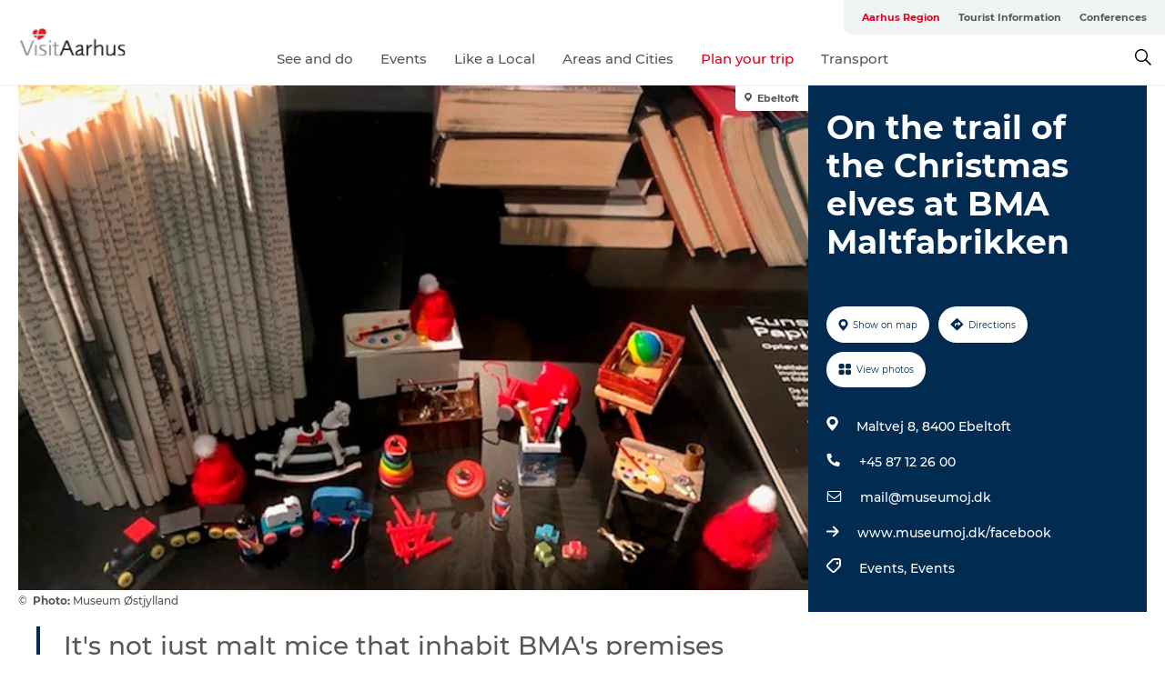

--- FILE ---
content_type: text/html; charset=utf-8
request_url: https://www.visitaarhus.com/aarhus-region/plan-your-trip/trail-christmas-elves-bma-maltfabrikken-gdk1140911
body_size: 38149
content:
<!DOCTYPE html><html lang="en" class=""><head><meta charSet="UTF-8"/><meta http-equiv="X-UA-Compatible" content="IE=edge"/><meta name="viewport" content="width=device-width, initial-scale=1.0, maximum-scale=1.0"/><title>BMA in Maltfabrikken | VisitAarhus</title><meta name="title" content="BMA in Maltfabrikken | VisitAarhus"/><meta name="description" content="Visit the cultural hotspot BMA Maltfabrikken, where a library, museum and archive have been joined into one venue at the renovated malt factory in Ebeltoft."/><meta name="keywords" content="https://files.guidedanmark.org/files/484/308267_Nissejagt-BMA.jpg"/><link rel="canonical" href="https://www.visitaarhus.com/aarhus-region/plan-your-trip/trail-christmas-elves-bma-maltfabrikken-gdk1140911"/><link rel="image_src" href="https://files.guidedanmark.org/files/484/308267_Nissejagt-BMA.jpg"/><meta property="og:site_name" content="VisitAarhus"/><meta property="og:url" content="https://www.visitaarhus.com/aarhus-region/plan-your-trip/trail-christmas-elves-bma-maltfabrikken-gdk1140911"/><meta property="og:image" content="https://files.guidedanmark.org/files/484/308267_Nissejagt-BMA.jpg"/><meta property="og:image:url" content="https://files.guidedanmark.org/files/484/308267_Nissejagt-BMA.jpg"/><meta name="twitter:card" content="summary_large_image"/><meta name="twitter:title" content="BMA in Maltfabrikken | VisitAarhus"/><meta name="twitter:description" content="Visit the cultural hotspot BMA Maltfabrikken, where a library, museum and archive have been joined into one venue at the renovated malt factory in Ebeltoft."/><meta name="twitter:url" content="https://www.visitaarhus.com/aarhus-region/plan-your-trip/trail-christmas-elves-bma-maltfabrikken-gdk1140911"/><meta name="twitter:image" content="https://files.guidedanmark.org/files/484/308267_Nissejagt-BMA.jpg"/><script type="application/ld+json">{"@context":"https://schema.org","@graph":[{"@type":"Product","name":"On the trail of the Christmas elves at BMA Maltfabrikken","address":{"@type":"PostalAddress","streetAddress":"Maltvej 8","postalCode":"8400"},"geo":{"@type":"GeoCoordinates","latitude":"56.20060588","longitude":"10.67891707"},"image":{"@type":"ImageObject","url":"https://files.guidedanmark.org/files/484/308267_Nissejagt-BMA.jpg"}}]}</script><meta name="google-site-verification" content="_4YlPhtGLQxtRmmJUVQMqLQ_Z2mzmVJk3X6E4VSdvqM"/><meta name="google-site-verification" content="_4YlPhtGLQxtRmmJUVQMqLQ_Z2mzmVJk3X6E4VSdvqM"/><meta name="formular" content="&lt;div id=&quot;sn-f1dcef6f-c522-4a73-9c80-d68de36c4cfe&quot;&gt;&lt;/div&gt;"/><script>dataLayer=[];</script><script class="google-tag-manager">
          (function(w,d,s,l,i){w[l]=w[l]||[];w[l].push({'gtm.start':
            new Date().getTime(),event:'gtm.js'});var f=d.getElementsByTagName(s)[0],
            j=d.createElement(s),dl=l!='dataLayer'?'&l='+l:'';j.async=true;j.src=
            'https://www.googletagmanager.com/gtm.js?id='+i+dl;f.parentNode.insertBefore(j,f);
          })(window,document,'script','dataLayer','GTM-PFBDMCW');
            </script><script type="text/javascript">!function(){"use strict";function l(e){for(var t=e,r=0,n=document.cookie.split(";");r<n.length;r++){var o=n[r].split("=");if(o[0].trim()===t)return o[1]}}function s(e){return localStorage.getItem(e)}function u(e){return window[e]}function A(e,t){e=document.querySelector(e);return t?null==e?void 0:e.getAttribute(t):null==e?void 0:e.textContent}var e=window,t=document,r="script",n="dataLayer",o="https://vcdezrtt.visitaarhus.dk",a="",i="evcdezrtt",c="dobbmym=HRBPPTEpTiJCPiNNM0IVS0ZaQ1wBCl4AHQcbDgQFER4BB1weDg%3D%3D",g="stapeUserId",v="",E="",d=!1;try{var d=!!g&&(m=navigator.userAgent,!!(m=new RegExp("Version/([0-9._]+)(.*Mobile)?.*Safari.*").exec(m)))&&16.4<=parseFloat(m[1]),f="stapeUserId"===g,I=d&&!f?function(e,t,r){void 0===t&&(t="");var n={cookie:l,localStorage:s,jsVariable:u,cssSelector:A},t=Array.isArray(t)?t:[t];if(e&&n[e])for(var o=n[e],a=0,i=t;a<i.length;a++){var c=i[a],c=r?o(c,r):o(c);if(c)return c}else console.warn("invalid uid source",e)}(g,v,E):void 0;d=d&&(!!I||f)}catch(e){console.error(e)}var m=e,g=(m[n]=m[n]||[],m[n].push({"gtm.start":(new Date).getTime(),event:"gtm.js"}),t.getElementsByTagName(r)[0]),v=I?"&bi="+encodeURIComponent(I):"",E=t.createElement(r),f=(d&&(i=8<i.length?i.replace(/([a-z]{8}$)/,"kp$1"):"kp"+i),!d&&a?a:o);E.async=!0,E.src=f+"/"+i+".js?"+c+v,null!=(e=g.parentNode)&&e.insertBefore(E,g)}();</script><script id="CookieConsent" src="https://policy.app.cookieinformation.com/uc.js" data-culture="EN" type="text/javascript" defer="" async=""></script><script src="https://www.google.com/recaptcha/api.js?render=re6LcAQtErAAAAAB4A__SJEmWGyszubotoR8sksx9N_site_key" async=""></script><link rel="icon" href="/static/images/favicon.ico" type="image/x-icon"/><meta name="next-head-count" content="28"/><link rel="preload" href="/_next/static/media/8858de35be6d63bd-s.p.ttf" as="font" type="font/ttf" crossorigin="anonymous" data-next-font="size-adjust"/><link rel="preload" href="/_next/static/media/ade88f670a4a93e2-s.p.woff2" as="font" type="font/woff2" crossorigin="anonymous" data-next-font="size-adjust"/><link rel="preload" href="/_next/static/media/7f4e2cacbacd7c77-s.p.woff" as="font" type="font/woff" crossorigin="anonymous" data-next-font="size-adjust"/><link rel="preload" href="/_next/static/media/fe6ff1c8e748122a-s.p.woff2" as="font" type="font/woff2" crossorigin="anonymous" data-next-font="size-adjust"/><link rel="preload" href="/_next/static/media/9671873632b769ea-s.p.woff2" as="font" type="font/woff2" crossorigin="anonymous" data-next-font="size-adjust"/><link rel="preload" href="/_next/static/media/0020fb129ebc950b-s.p.woff2" as="font" type="font/woff2" crossorigin="anonymous" data-next-font="size-adjust"/><link rel="preload" href="/_next/static/css/f9783be563079af7.css" as="style"/><link rel="stylesheet" href="/_next/static/css/f9783be563079af7.css" data-n-g=""/><noscript data-n-css=""></noscript><script defer="" nomodule="" src="/_next/static/chunks/polyfills-78c92fac7aa8fdd8.js"></script><script defer="" src="/_next/static/chunks/24434.2d78b39796aef039.js"></script><script defer="" src="/_next/static/chunks/90180.2cd874d1f8a55392.js"></script><script defer="" src="/_next/static/chunks/89311.d4a83a9b96968818.js"></script><script defer="" src="/_next/static/chunks/52576.7c1155037314c9e5.js"></script><script defer="" src="/_next/static/chunks/69305.95e9ec2f7430440a.js"></script><script defer="" src="/_next/static/chunks/16487.c8405206fde0bf11.js"></script><script defer="" src="/_next/static/chunks/61263.cd3f37a049f1982f.js"></script><script defer="" src="/_next/static/chunks/75fc9c18-295119e68f43c671.js"></script><script defer="" src="/_next/static/chunks/22135.5b23275e4359771f.js"></script><script defer="" src="/_next/static/chunks/88035.a55b00c408bb73af.js"></script><script defer="" src="/_next/static/chunks/77654.f3f2dda92b6acb47.js"></script><script defer="" src="/_next/static/chunks/33996.2229128561d62e70.js"></script><script defer="" src="/_next/static/chunks/38606.c791e11a42e15f83.js"></script><script defer="" src="/_next/static/chunks/73999.f214e8f8ebe5101d.js"></script><script defer="" src="/_next/static/chunks/66518.8241159cdeb0e19e.js"></script><script defer="" src="/_next/static/chunks/42911.663eb074ad65fed6.js"></script><script defer="" src="/_next/static/chunks/7969.600288e47a18f32f.js"></script><script defer="" src="/_next/static/chunks/20349.72af27da3c31588d.js"></script><script defer="" src="/_next/static/chunks/407.b80e1eb57de02bcf.js"></script><script defer="" src="/_next/static/chunks/46473.9af10905805760a8.js"></script><script defer="" src="/_next/static/chunks/45849.741acc0402931615.js"></script><script defer="" src="/_next/static/chunks/10613.16507b36973a2d41.js"></script><script defer="" src="/_next/static/chunks/6462.c12763e89d8a44ae.js"></script><script defer="" src="/_next/static/chunks/84041.d231d3637cdb2731.js"></script><script defer="" src="/_next/static/chunks/32299.3c4b62ae9e1c2bb9.js"></script><script src="/_next/static/chunks/webpack-63856f52277dde65.js" defer=""></script><script src="/_next/static/chunks/framework-f0918f007280e2a4.js" defer=""></script><script src="/_next/static/chunks/main-e4ec7a994fac8df8.js" defer=""></script><script src="/_next/static/chunks/pages/_app-dfcb281616405551.js" defer=""></script><script src="/_next/static/chunks/72776-dd4a5de0c04d1828.js" defer=""></script><script src="/_next/static/chunks/51294-fba5ba782f69c0c1.js" defer=""></script><script src="/_next/static/chunks/pages/drupal-f757f6edd3d96ab6.js" defer=""></script><script src="/_next/static/Zjv5mXCyUl0txeRh-pJrf/_buildManifest.js" defer=""></script><script src="/_next/static/Zjv5mXCyUl0txeRh-pJrf/_ssgManifest.js" defer=""></script><style data-styled="" data-styled-version="6.0.5">.gYcIVp a{padding:6px;position:absolute;top:-40px;left:0px;color:#c0c0c0;border-right:1px solid #7ba8a1;border-bottom:1px solid #7ba8a1;border-bottom-right-radius:8px;background:#df041f;-webkit-transition:top 1s ease-out;transition:top 1s ease-out;z-index:100;}/*!sc*/
.gYcIVp a:focus{position:absolute;left:0px;top:0px;-webkit-transition:top 0.1s ease-in;transition:top 0.1s ease-in;}/*!sc*/
@media (prefers-reduced-motion: reduce){.gYcIVp a{transition-duration:0.001ms!important;}}/*!sc*/
@media print{.gYcIVp{display:none;}}/*!sc*/
data-styled.g4[id="sc-521c778a-3"]{content:"gYcIVp,"}/*!sc*/
.fnpHaN{background-color:#FFF;}/*!sc*/
data-styled.g12[id="sc-1c46d5dd-5"]{content:"fnpHaN,"}/*!sc*/
.btXcuZ{width:100%;height:65px;background-color:#df041f;display:flex;justify-content:center;align-content:center;align-items:center;}/*!sc*/
data-styled.g13[id="sc-1c46d5dd-6"]{content:"btXcuZ,"}/*!sc*/
.kjVbdK{font-size:14px;font-weight:bold;line-height:18px;color:white;}/*!sc*/
data-styled.g14[id="sc-1c46d5dd-7"]{content:"kjVbdK,"}/*!sc*/
.iMgDDq{padding:0 7px;display:flex;justify-content:center;align-items:center;align-content:center;}/*!sc*/
.iMgDDq a{color:white;display:inline-block;padding:0 7px;}/*!sc*/
.iMgDDq svg path{fill:white;}/*!sc*/
.iMgDDq a[title="tiktok"]>svg{width:20px;height:20px;}/*!sc*/
.iMgDDq a[title="tiktok"]{padding-left:2px!important;}/*!sc*/
data-styled.g15[id="sc-1c46d5dd-8"]{content:"iMgDDq,"}/*!sc*/
.buaBos{border-top:2px solid rgb(231, 234, 236);padding:15px 0px;margin-top:40px;display:flex;align-items:center;align-content:center;font-size:14px;}/*!sc*/
@media (max-width: 47.9375em){.buaBos{font-size:12px;flex-direction:column;}}/*!sc*/
data-styled.g16[id="sc-1c46d5dd-9"]{content:"buaBos,"}/*!sc*/
.yMZwZ{display:flex;align-content:center;align-items:center;}/*!sc*/
@media (max-width: 47.9375em){.yMZwZ{margin:10px 0 20px;}}/*!sc*/
@media (min-width: 48em){.yMZwZ{margin:0 20px;flex:1;}}/*!sc*/
.yMZwZ a{cursor:pointer;margin:0 20px;color:#585858;}/*!sc*/
.yMZwZ a:hover{color:#df041f;}/*!sc*/
data-styled.g18[id="sc-1c46d5dd-11"]{content:"yMZwZ,"}/*!sc*/
.dTjGyd{padding:20px 0;}/*!sc*/
@media (max-width: 47.9375em){.dTjGyd{font-size:14px;}}/*!sc*/
data-styled.g19[id="sc-1c46d5dd-12"]{content:"dTjGyd,"}/*!sc*/
.ciIioz h2{font-size:14px;font-weight:700;margin-bottom:20px;}/*!sc*/
data-styled.g20[id="sc-1c46d5dd-13"]{content:"ciIioz,"}/*!sc*/
.bFerkM{list-style:none;padding:0;}/*!sc*/
.bFerkM li{margin:15px 0;}/*!sc*/
.bFerkM a{color:#585858;}/*!sc*/
.bFerkM a:hover{color:#df041f;}/*!sc*/
data-styled.g21[id="sc-1c46d5dd-14"]{content:"bFerkM,"}/*!sc*/
.kKnrtv{position:relative;border-bottom:1px solid rgb(240, 241, 243);background-color:#FFF;width:100vw;top:0;transition:all 0.3s;}/*!sc*/
.kKnrtv >div{display:flex;align-items:center;height:100%;}/*!sc*/
.kKnrtv.sticky{position:fixed;z-index:20;}/*!sc*/
@media print{.kKnrtv.sticky{display:none;}}/*!sc*/
@media (max-width: 47.9375em){.kKnrtv{height:44px;}}/*!sc*/
data-styled.g37[id="sc-1c46d5dd-30"]{content:"kKnrtv,"}/*!sc*/
.jOAfxs{width:200px;padding:6px 20px;position:sticky;top:0;}/*!sc*/
.jOAfxs img{max-width:100%;max-height:50px;}/*!sc*/
data-styled.g38[id="sc-1c46d5dd-31"]{content:"jOAfxs,"}/*!sc*/
.eUDiup{flex:1;display:flex;flex-direction:column;height:100%;}/*!sc*/
.eUDiup a{text-decoration:none;color:#585858;}/*!sc*/
.eUDiup a:hover{color:#df041f;}/*!sc*/
data-styled.g58[id="sc-1c46d5dd-51"]{content:"eUDiup,"}/*!sc*/
.jUqpBg{align-self:flex-end;border-bottom-left-radius:10px;background-color:#eff3f4;}/*!sc*/
.jUqpBg ul{padding:0 10px;margin:0;}/*!sc*/
.jUqpBg ul li{display:inline-block;list-style:none;}/*!sc*/
.jUqpBg ul li.inactive >a{display:none;}/*!sc*/
.jUqpBg ul li.active >a{color:#df041f;}/*!sc*/
.jUqpBg ul li a{display:block;font-size:11px;font-weight:bold;padding:12px 10px;}/*!sc*/
data-styled.g59[id="sc-1c46d5dd-52"]{content:"jUqpBg,"}/*!sc*/
.bAtWEE{align-self:center;flex:1;display:flex;width:100%;position:relative;top:0;background-color:#FFF;}/*!sc*/
.bAtWEE ul{padding:0;}/*!sc*/
.bAtWEE ul.secondary-menu{flex:1;text-align:center;}/*!sc*/
.bAtWEE ul.search-menu{min-width:200px;text-align:right;}/*!sc*/
.bAtWEE ul li{display:inline-block;vertical-align:middle;list-style:none;padding:0 15px;}/*!sc*/
.bAtWEE ul li a{font-size:15px;padding:0;}/*!sc*/
.bAtWEE ul li.active >a{color:#df041f;}/*!sc*/
data-styled.g60[id="sc-1c46d5dd-53"]{content:"bAtWEE,"}/*!sc*/
.bPiEZp{cursor:pointer;}/*!sc*/
.bPiEZp span{display:none;}/*!sc*/
data-styled.g68[id="sc-1c46d5dd-61"]{content:"bPiEZp,"}/*!sc*/
.jWQKaT{display:flex;justify-content:space-between;align-content:center;align-items:center;}/*!sc*/
.jWQKaT >div{margin:10px 0;}/*!sc*/
data-styled.g69[id="sc-1c46d5dd-62"]{content:"jWQKaT,"}/*!sc*/
html{line-height:1.15;-webkit-text-size-adjust:100%;}/*!sc*/
body{margin:0;}/*!sc*/
main{display:block;}/*!sc*/
h1{font-size:2em;margin:0.67em 0;}/*!sc*/
hr{box-sizing:content-box;height:0;overflow:visible;}/*!sc*/
pre{font-family:monospace,monospace;font-size:1em;}/*!sc*/
a{background-color:transparent;}/*!sc*/
abbr[title]{border-bottom:none;text-decoration:underline;text-decoration:underline dotted;}/*!sc*/
b,strong{font-weight:bolder;}/*!sc*/
code,kbd,samp{font-family:monospace,monospace;font-size:1em;}/*!sc*/
small{font-size:80%;}/*!sc*/
sub,sup{font-size:75%;line-height:0;position:relative;vertical-align:baseline;}/*!sc*/
sub{bottom:-0.25em;}/*!sc*/
sup{top:-0.5em;}/*!sc*/
img{border-style:none;}/*!sc*/
button,input,optgroup,select,textarea{font-family:inherit;font-size:100%;line-height:1.15;margin:0;}/*!sc*/
button,input{overflow:visible;}/*!sc*/
button,select{text-transform:none;}/*!sc*/
button,[type="button"],[type="reset"],[type="submit"]{-webkit-appearance:button;}/*!sc*/
button::-moz-focus-inner,[type="button"]::-moz-focus-inner,[type="reset"]::-moz-focus-inner,[type="submit"]::-moz-focus-inner{border-style:none;padding:0;}/*!sc*/
button:-moz-focusring,[type="button"]:-moz-focusring,[type="reset"]:-moz-focusring,[type="submit"]:-moz-focusring{outline:1px dotted ButtonText;}/*!sc*/
fieldset{padding:0.35em 0.75em 0.625em;}/*!sc*/
legend{box-sizing:border-box;color:inherit;display:table;max-width:100%;padding:0;white-space:normal;}/*!sc*/
progress{vertical-align:baseline;}/*!sc*/
textarea{overflow:auto;}/*!sc*/
[type="checkbox"],[type="radio"]{box-sizing:border-box;padding:0;}/*!sc*/
[type="number"]::-webkit-inner-spin-button,[type="number"]::-webkit-outer-spin-button{height:auto;}/*!sc*/
[type="search"]{-webkit-appearance:textfield;outline-offset:-2px;}/*!sc*/
[type="search"]::-webkit-search-decoration{-webkit-appearance:none;}/*!sc*/
::-webkit-file-upload-button{-webkit-appearance:button;font:inherit;}/*!sc*/
details{display:block;}/*!sc*/
summary{display:list-item;}/*!sc*/
template{display:none;}/*!sc*/
[hidden]{display:none;}/*!sc*/
data-styled.g70[id="sc-global-ecVvVt1"]{content:"sc-global-ecVvVt1,"}/*!sc*/
*{box-sizing:border-box;}/*!sc*/
*:before,*:after{box-sizing:border-box;}/*!sc*/
body{font-family:'Montserrat',Verdana,Arial,sans-serif;color:#585858;background-color:#FFF;line-height:1.3;font-weight:500;width:100%;max-width:100vw;overflow-x:hidden;}/*!sc*/
body.freeze-scroll{overflow:hidden;}/*!sc*/
@media (max-width: 47.9375em){body{margin-top:44px;}}/*!sc*/
p:last-child{margin-top:0;}/*!sc*/
img{display:block;max-width:100%;height:auto;}/*!sc*/
.text-container a{text-decoration:underline;}/*!sc*/
a{text-decoration:none;color:#e70013;transition:all 0.3s;}/*!sc*/
a:hover{color:#e47442;}/*!sc*/
a.link-icon:before{content:"";display:inline-block;width:18px;height:18px;background-size:100%;background-color:#e70013;background-position:center;background-repeat:no-repeat;margin-right:4px;position:relative;}/*!sc*/
a.link-icon.link-internal:before{top:4px;background-image:url(/static/images/svg/internalLinkMask.svg);}/*!sc*/
a.link-icon.link-mailto:before,a.link-icon.link-external:before{background-image:url(/static/images/svg/linkoutMaskWhite.svg);}/*!sc*/
.paragraph{margin-top:40px;margin-bottom:40px;}/*!sc*/
.paragraph:first-child{margin-top:0;}/*!sc*/
.text-align-right{text-align:right;}/*!sc*/
.text-align-left{text-align:left;}/*!sc*/
.text-align-center{text-align:center;}/*!sc*/
.text-align-justify{text-align:justify;}/*!sc*/
.txt-size-regular{font-weight:400;}/*!sc*/
.txt-size-medium{font-weight:500;}/*!sc*/
.txt-size-bold{font-weight:600;}/*!sc*/
.txt-size-semi-bold{font-weight:700;}/*!sc*/
@keyframes menuOpen{from{height:0px;}to{height:calc(100vh - 100%);}}/*!sc*/
@keyframes highlight{from{background-color:rgba(0,0,0,0.1);}to{background-color:rgba(0,0,0,0);}}/*!sc*/
@media (max-width: 47.9375em){.paragraph.paragraph--columns-2 .paragraph.paragraph--highlight-image,.paragraph.paragraph--columns-3 .paragraph.paragraph--highlight-image{margin-left:-20px;margin-right:-20px;}}/*!sc*/
data-styled.g71[id="sc-global-kxOjPr1"]{content:"sc-global-kxOjPr1,"}/*!sc*/
.jBVDfF{position:fixed;font-size:1px;color:#fff;width:1px;height:1px;overflow:hidden;top:-1px;left:-1px;z-index:99999;}/*!sc*/
data-styled.g72[id="sc-6945e261-0"]{content:"jBVDfF,"}/*!sc*/
.camETg{display:inline-block;width:40px;height:40px;background-size:cover;background-position:center;border-radius:50%;margin-bottom:10px;}/*!sc*/
@media (min-width: 48em){.camETg{margin-bottom:0;margin-right:20px;}}/*!sc*/
.camETg.small{width:16px;height:16px;margin-right:10px;}/*!sc*/
data-styled.g281[id="sc-d279e38c-29"]{content:"camETg,"}/*!sc*/
.enWcTi{padding:14px 15px;cursor:pointer;border:1px solid rgb(225, 226, 227);background-color:rgb(234, 236, 238);display:flex;align-content:center;align-items:center;width:100%;}/*!sc*/
@media (min-width: 48em){.enWcTi{width:30%;}}/*!sc*/
.enWcTi .language-name{flex:1;}/*!sc*/
.enWcTi:after{height:11px;width:11px;border-top:1px solid rgb(193, 196, 199);border-right:1px solid rgb(193, 196, 199);transform:rotate(45deg);content:"";display:block;}/*!sc*/
data-styled.g283[id="sc-d279e38c-31"]{content:"enWcTi,"}/*!sc*/
.gEMIVp{position:relative;padding-left:20px;padding-right:20px;}/*!sc*/
.gEMIVp.xs-1{width:8.33333%;min-width:8.33333%;}/*!sc*/
.gEMIVp.xs-2{width:16.66667%;min-width:16.66667%;}/*!sc*/
.gEMIVp.xs-3{width:25.00000%;min-width:25.00000%;}/*!sc*/
.gEMIVp.xs-4{width:33.33333%;min-width:33.33333%;}/*!sc*/
.gEMIVp.xs-5{width:41.66667%;min-width:41.66667%;}/*!sc*/
.gEMIVp.xs-6{width:50.00000%;min-width:50.00000%;}/*!sc*/
.gEMIVp.xs-7{width:58.33333%;min-width:58.33333%;}/*!sc*/
.gEMIVp.xs-8{width:66.66667%;min-width:66.66667%;}/*!sc*/
.gEMIVp.xs-9{width:75.00000%;min-width:75.00000%;}/*!sc*/
.gEMIVp.xs-10{width:83.33333%;min-width:83.33333%;}/*!sc*/
.gEMIVp.xs-11{width:91.66667%;min-width:91.66667%;}/*!sc*/
.gEMIVp.xs-12{width:100.00000%;min-width:100.00000%;}/*!sc*/
@media (min-width: 23.5em){.gEMIVp.sm-1{width:8.33333%;min-width:8.33333%;}.gEMIVp.sm-2{width:16.66667%;min-width:16.66667%;}.gEMIVp.sm-3{width:25.00000%;min-width:25.00000%;}.gEMIVp.sm-4{width:33.33333%;min-width:33.33333%;}.gEMIVp.sm-5{width:41.66667%;min-width:41.66667%;}.gEMIVp.sm-6{width:50.00000%;min-width:50.00000%;}.gEMIVp.sm-7{width:58.33333%;min-width:58.33333%;}.gEMIVp.sm-8{width:66.66667%;min-width:66.66667%;}.gEMIVp.sm-9{width:75.00000%;min-width:75.00000%;}.gEMIVp.sm-10{width:83.33333%;min-width:83.33333%;}.gEMIVp.sm-11{width:91.66667%;min-width:91.66667%;}.gEMIVp.sm-12{width:100.00000%;min-width:100.00000%;}}/*!sc*/
@media (min-width: 48em){.gEMIVp.md-1{width:8.33333%;min-width:8.33333%;}.gEMIVp.md-2{width:16.66667%;min-width:16.66667%;}.gEMIVp.md-3{width:25.00000%;min-width:25.00000%;}.gEMIVp.md-4{width:33.33333%;min-width:33.33333%;}.gEMIVp.md-5{width:41.66667%;min-width:41.66667%;}.gEMIVp.md-6{width:50.00000%;min-width:50.00000%;}.gEMIVp.md-7{width:58.33333%;min-width:58.33333%;}.gEMIVp.md-8{width:66.66667%;min-width:66.66667%;}.gEMIVp.md-9{width:75.00000%;min-width:75.00000%;}.gEMIVp.md-10{width:83.33333%;min-width:83.33333%;}.gEMIVp.md-11{width:91.66667%;min-width:91.66667%;}.gEMIVp.md-12{width:100.00000%;min-width:100.00000%;}}/*!sc*/
@media (min-width: 64em){.gEMIVp.lg-1{width:8.33333%;min-width:8.33333%;}.gEMIVp.lg-2{width:16.66667%;min-width:16.66667%;}.gEMIVp.lg-3{width:25.00000%;min-width:25.00000%;}.gEMIVp.lg-4{width:33.33333%;min-width:33.33333%;}.gEMIVp.lg-5{width:41.66667%;min-width:41.66667%;}.gEMIVp.lg-6{width:50.00000%;min-width:50.00000%;}.gEMIVp.lg-7{width:58.33333%;min-width:58.33333%;}.gEMIVp.lg-8{width:66.66667%;min-width:66.66667%;}.gEMIVp.lg-9{width:75.00000%;min-width:75.00000%;}.gEMIVp.lg-10{width:83.33333%;min-width:83.33333%;}.gEMIVp.lg-11{width:91.66667%;min-width:91.66667%;}.gEMIVp.lg-12{width:100.00000%;min-width:100.00000%;}}/*!sc*/
@media (min-width: 82.5em){.gEMIVp.xl-1{width:8.33333%;min-width:8.33333%;}.gEMIVp.xl-2{width:16.66667%;min-width:16.66667%;}.gEMIVp.xl-3{width:25.00000%;min-width:25.00000%;}.gEMIVp.xl-4{width:33.33333%;min-width:33.33333%;}.gEMIVp.xl-5{width:41.66667%;min-width:41.66667%;}.gEMIVp.xl-6{width:50.00000%;min-width:50.00000%;}.gEMIVp.xl-7{width:58.33333%;min-width:58.33333%;}.gEMIVp.xl-8{width:66.66667%;min-width:66.66667%;}.gEMIVp.xl-9{width:75.00000%;min-width:75.00000%;}.gEMIVp.xl-10{width:83.33333%;min-width:83.33333%;}.gEMIVp.xl-11{width:91.66667%;min-width:91.66667%;}.gEMIVp.xl-12{width:100.00000%;min-width:100.00000%;}}/*!sc*/
data-styled.g328[id="sc-bb566763-28"]{content:"gEMIVp,"}/*!sc*/
.hPpxAZ{width:100%;max-width:100%;margin-right:auto;margin-left:auto;padding-left:1.25em;padding-right:1.25em;transition:all 0.3s;}/*!sc*/
@media (min-width: 23.5em){.hPpxAZ{width:100%;}}/*!sc*/
@media (min-width: 48em){.hPpxAZ{width:46.75em;}}/*!sc*/
@media (min-width: 64em){.hPpxAZ{width:61.5em;}}/*!sc*/
@media (min-width: 82.5em){.hPpxAZ{width:80em;}}/*!sc*/
data-styled.g329[id="sc-bb566763-29"]{content:"hPpxAZ,"}/*!sc*/
.kLBSZd{max-width:1450px;margin-right:auto;margin-left:auto;padding-left:1.25em;padding-right:1.25em;transition:all 0.3s;}/*!sc*/
.kLBSZd.no-padding{padding:0;}/*!sc*/
data-styled.g339[id="sc-bb566763-39"]{content:"kLBSZd,"}/*!sc*/
.cBBUa-D{display:flex;flex-direction:row;flex-wrap:wrap;margin-left:-20px;margin-right:-20px;min-width:100%;}/*!sc*/
data-styled.g374[id="sc-bb566763-74"]{content:"cBBUa-D,"}/*!sc*/
.bAZmJe{max-width:800px;margin-right:auto;margin-left:auto;padding-left:1.25em;padding-right:1.25em;}/*!sc*/
.bAZmJe.text-left{margin-left:0;padding-left:0;text-align:left;}/*!sc*/
.bAZmJe.text-right{margin-right:0;padding-right:0;text-align:right;}/*!sc*/
.bAZmJe.text-center{text-align:center;}/*!sc*/
.bAZmJe h1{font-weight:900;font-size:40px;letter-spacing:-0.5px;}/*!sc*/
@media (max-width: 47.9375em){.bAZmJe h1{font-size:26px;}}/*!sc*/
.bAZmJe h2{font-weight:700;font-size:25px;letter-spacing:-0.5px;}/*!sc*/
@media (max-width: 47.9375em){.bAZmJe h2{font-size:19px;}}/*!sc*/
.bAZmJe h3,.bAZmJe h4{font-weight:700;font-size:18px;letter-spacing:-0.5px;}/*!sc*/
@media (max-width: 47.9375em){.bAZmJe h3,.bAZmJe h4{font-size:16px;}}/*!sc*/
data-styled.g390[id="sc-bb566763-90"]{content:"bAZmJe,"}/*!sc*/
@media (max-width: 47.9375em){.bPGLSi{padding-left:0;padding-right:0;}}/*!sc*/
data-styled.g459[id="sc-f8176ca3-0"]{content:"bPGLSi,"}/*!sc*/
.igLRvm{padding-bottom:2.5em;}/*!sc*/
.igLRvm .padding-0{padding:0;}/*!sc*/
@media (max-width: 63.9375em){.igLRvm{margin-top:55px;}}/*!sc*/
data-styled.g460[id="sc-f8176ca3-1"]{content:"igLRvm,"}/*!sc*/
.iaWucu{width:70%;display:flex;}/*!sc*/
@media (max-width: 63.9375em){.iaWucu{width:65%;}}/*!sc*/
@media (max-width: 47.9375em){.iaWucu{width:100%;}}/*!sc*/
data-styled.g461[id="sc-f8176ca3-2"]{content:"iaWucu,"}/*!sc*/
@media (max-width: 47.9375em){.hiHBVT{width:100%;}}/*!sc*/
data-styled.g462[id="sc-f8176ca3-3"]{content:"hiHBVT,"}/*!sc*/
@media (max-width: 47.9375em){.dTQpbO{padding-left:0;padding-right:0;}}/*!sc*/
data-styled.g463[id="sc-f8176ca3-4"]{content:"dTQpbO,"}/*!sc*/
.kTabag{width:70%;height:555px;min-height:555px;position:relative;float:left;margin-bottom:40px;}/*!sc*/
@media (max-width: 63.9375em){.kTabag{width:65%;}}/*!sc*/
@media (max-width: 47.9375em){.kTabag{width:100%;height:210px;min-height:210px;margin-bottom:0;float:none;}}/*!sc*/
data-styled.g464[id="sc-f8176ca3-5"]{content:"kTabag,"}/*!sc*/
.eymwOi{height:100%;width:100%;position:relative;}/*!sc*/
.eymwOi img{width:100%;height:100%;object-fit:cover;}/*!sc*/
.eymwOi span{z-index:1;position:absolute;top:0;left:0;background:#a3eabf;color:#07203b;padding:11px 10px;border-radius:0 0 5px 0;font-size:10px;font-weight:bold;line-height:11px;}/*!sc*/
data-styled.g465[id="sc-f8176ca3-6"]{content:"eymwOi,"}/*!sc*/
.kKgnec{width:30%;background-color:#022b52;padding:25px 35px 20px 35px;color:#ffffff;float:right;position:relative;}/*!sc*/
@media (max-width: 82.4375em){.kKgnec{padding:25px 20px 20px 20px;}}/*!sc*/
@media (max-width: 63.9375em){.kKgnec{width:35%;}}/*!sc*/
@media (max-width: 47.9375em){.kKgnec{width:100%;float:none;position:inherit;text-align:center;padding:50px 20px 20px 20px;}}/*!sc*/
data-styled.g467[id="sc-f8176ca3-8"]{content:"kKgnec,"}/*!sc*/
.iVLTu{position:sticky;top:55px;padding:30px 35px 35px 35px;}/*!sc*/
@media (max-width: 82.4375em){.iVLTu{padding:30px 20px 35px 20px;}}/*!sc*/
@media (max-width: 63.9375em){.iVLTu{width:35%;}}/*!sc*/
@media (max-width: 47.9375em){.iVLTu{width:100%;position:inherit;padding:30px 20px 30px 20px;}}/*!sc*/
data-styled.g468[id="sc-f8176ca3-9"]{content:"iVLTu,"}/*!sc*/
.kGVlIW{font-size:36px;line-height:42px;margin:0;}/*!sc*/
@media (max-width: 47.9375em){.kGVlIW{font-size:26px;line-height:32px;}}/*!sc*/
data-styled.g472[id="sc-f8176ca3-13"]{content:"kGVlIW,"}/*!sc*/
.julIoh{display:flex;flex-wrap:wrap;justify-content:flex-start;margin:0 0 20px 0;}/*!sc*/
@media (max-width: 23.4375em){.julIoh{width:100%;justify-content:space-around;margin:0 -10px 20px -10px;width:auto;}}/*!sc*/
data-styled.g473[id="sc-f8176ca3-14"]{content:"julIoh,"}/*!sc*/
.fefxPf{padding:30px 0 0 0;}/*!sc*/
.fefxPf:empty{padding:0;}/*!sc*/
.fefxPf button{margin:0 0 20px 0!important;}/*!sc*/
.fefxPf a:last-child button{margin-bottom:0px!important;}/*!sc*/
data-styled.g474[id="sc-f8176ca3-15"]{content:"fefxPf,"}/*!sc*/
.gtssAg{cursor:pointer;display:flex;justify-content:center;align-items:center;border:none;color:#022b52;}/*!sc*/
.gtssAg:last-of-type{margin:0 0 10px 0;}/*!sc*/
data-styled.g475[id="sc-f8176ca3-16"]{content:"gtssAg,"}/*!sc*/
.hiXYwN{border-radius:35px;background:#ffffff;margin:0 10px 10px 0;padding:0;}/*!sc*/
.hiXYwN svg{margin:0 5px 0 0;}/*!sc*/
.hiXYwN svg path{fill:#022b52;}/*!sc*/
.hiXYwN .btn-round-content{padding:13px;margin:0;color:inherit;font-size:10px;line-height:11px;display:flex;justify-content:center;align-items:center;}/*!sc*/
@media (max-width: 23.4375em){.hiXYwN{margin:0 0 10px 0;}.hiXYwN .btn-round-content{padding:13px 10px;}}/*!sc*/
data-styled.g476[id="sc-f8176ca3-17"]{content:"hiXYwN,"}/*!sc*/
.kIlebw{z-index:9;position:relative;}/*!sc*/
.kIlebw.no-image{margin-top:0;}/*!sc*/
data-styled.g478[id="sc-f8176ca3-19"]{content:"kIlebw,"}/*!sc*/
.byCEMc{padding:0 40px 0 30px;font-size:28px;line-height:42px;text-align:left;margin-bottom:50px;position:relative;}/*!sc*/
.byCEMc:before{content:" ";position:absolute;left:0;height:100%;width:4px;background-color:#022b52;}/*!sc*/
@media (max-width: 47.9375em){.byCEMc{font-size:18px;line-height:30px;margin-bottom:0;}}/*!sc*/
data-styled.g479[id="sc-f8176ca3-20"]{content:"byCEMc,"}/*!sc*/
.jiBwhG{font-size:18px;line-height:28px;margin-top:15px;margin-bottom:25px;word-break:break-word;}/*!sc*/
@media (max-width: 47.9375em){.jiBwhG{font-size:16px;line-height:26px;}}/*!sc*/
.jiBwhG a{word-break:break-word;}/*!sc*/
.jiBwhG h1,.jiBwhG h2,.jiBwhG h3,.jiBwhG h4{margin:23px 0 10px 0;}/*!sc*/
.jiBwhG h2{font-size:21px;line-height:25px;}/*!sc*/
.jiBwhG p{margin:0 0 18px 0;}/*!sc*/
@media (max-width: 47.9375em){.jiBwhG p{margin:0 0 16px 0;}}/*!sc*/
data-styled.g480[id="sc-f8176ca3-21"]{content:"jiBwhG,"}/*!sc*/
.fuXQAW{font-size:12px;line-height:13px;margin:5px 0 0 0;}/*!sc*/
.fuXQAW span{font-weight:bold;}/*!sc*/
@media (max-width: 47.9375em){.fuXQAW{color:#aabccd;text-align:center;background-color:#022b52;margin:0;padding:5px 0 0 0;}}/*!sc*/
data-styled.g481[id="sc-f8176ca3-22"]{content:"fuXQAW,"}/*!sc*/
</style></head><body><div id="__next"><main class="__className_9cab95"><div class="sc-6945e261-0 jBVDfF"> </div><div class="sc-521c778a-3 gYcIVp"><a href="#maincontent">Skip to main content</a></div><div id="sticky-header-wrap" class="sc-1c46d5dd-30 kKnrtv"><div class="sc-bb566763-39 kLBSZd no-padding container"><div class="sc-1c46d5dd-31 jOAfxs"><a class="link-internal" title="Go to homepage" href="/"><img alt="VisitAarhus" width="160" height="31" src="/sites/visitaarhus.com/files/2022-09/visitaarhus-logo-stoerre.svg" fetchpriority="auto" loading="lazy"/></a></div><div class="sc-1c46d5dd-51 eUDiup"><div class="sc-1c46d5dd-52 jUqpBg"><ul class="menu primary-menu"><li class="active"><a class="link-internal" href="/aarhus-region">Aarhus Region</a></li><li class="inactive"><a class="link-internal" href="/areas-and-cities">Areas and Cities</a></li><li class=""><a class="link-internal" href="/turistinformation">Tourist Information</a></li><li class=""><a class="link-external" target="_blank" rel="noopener" href="https://www.visitaarhusconvention.com">Conferences</a></li><li class="inactive"><a class="link-internal" href="/business/corporate">Corporate</a></li><li class="inactive"><a class="link-internal" href="/corporate/contact/employees">Contact</a></li></ul></div><div class="sc-1c46d5dd-53 bAtWEE"><ul class="menu secondary-menu"><li class=""><a class="link-internal" href="/aarhus-region/see-and-do">See and do</a></li><li class=""><a class="link-internal" href="/events-in-the-aarhus-region">Events</a></li><li class=""><a class="link-internal" href="/aarhus-region/local">Like a Local</a></li><li class=""><a class="link-internal" href="/areas-and-cities">Areas and Cities</a></li><li class="active"><a class="link-internal" href="/aarhus-region/plan-your-trip">Plan your trip</a></li><li class=""><a class="link-internal" href="/transport/transport-your-holiday-aarhus-region">Transport</a></li></ul><ul class="menu search-menu"><li><a tabindex="0" class="sc-1c46d5dd-61 bPiEZp"><svg xmlns="http://www.w3.org/2000/svg" version="1.1" viewBox="0 0 18.508 18.508" width="18"><path d="M 12.264 2.111 C 10.856 0.704 9.164 0 7.188 0 C 5.21 0 3.518 0.704 2.11 2.111 C 0.704 3.52 0 5.211 0 7.187 c 0 1.977 0.704 3.67 2.111 5.077 c 1.408 1.407 3.1 2.111 5.076 2.111 c 1.708 0 3.22 -0.54 4.538 -1.617 l 5.705 5.75 l 1.078 -1.078 l -5.75 -5.705 c 1.078 -1.318 1.617 -2.83 1.617 -4.537 c 0 -1.977 -0.704 -3.67 -2.111 -5.077 Z m -9.12 1.034 C 4.254 2.007 5.6 1.437 7.188 1.437 c 1.588 0 2.943 0.562 4.066 1.685 c 1.123 1.123 1.684 2.478 1.684 4.066 c 0 1.587 -0.561 2.942 -1.684 4.065 c -1.123 1.123 -2.478 1.684 -4.066 1.684 c -1.587 0 -2.942 -0.561 -4.065 -1.684 C 2 10.13 1.437 8.775 1.437 7.187 c 0 -1.587 0.57 -2.934 1.708 -4.042 Z" fill-rule="evenodd" stroke="none" stroke-width="1"></path></svg><span>Search</span></a></li></ul></div></div></div></div><div class="sc-bb566763-39 kLBSZd container"><div class="sc-1c46d5dd-62 jWQKaT"></div></div><div id="maincontent"><div class="sc-f8176ca3-1 igLRvm" lang="en"><div class="sc-bb566763-39 kLBSZd sc-f8176ca3-0 bPGLSi container"><div class="sc-f8176ca3-5 kTabag"><div class="sc-f8176ca3-6 eymwOi"><img src="https://gdkfiles.visitdenmark.com/files/484/308267_Nissejagt-BMA.jpg?width=987" fetchpriority="auto" loading="lazy" layout="fill"/></div><div class="sc-f8176ca3-22 fuXQAW">© <!-- -->  <span>Photo<!-- -->:</span> </div></div><div class="sc-f8176ca3-8 kKgnec"><h1 class="sc-f8176ca3-13 kGVlIW">On the trail of the Christmas elves at BMA Maltfabrikken</h1></div><div top="55" class="sc-f8176ca3-8 sc-f8176ca3-9 kKgnec iVLTu"><div class="sc-f8176ca3-14 julIoh"><button class="sc-f8176ca3-16 sc-f8176ca3-17 gtssAg hiXYwN"><div class="btn-round-content"><svg width="15" height="14" viewBox="0 0 15 15" version="1.1" xmlns="http://www.w3.org/2000/svg" xmlns:xlink="http://www.w3.org/1999/xlink"><title>Shape</title><g id="Symbols" stroke="none" stroke-width="1" fill="none" fill-rule="evenodd"><g id="GDK/Mobile/Directions-(Mobile)" transform="translate(-14.000000, -13.000000)" fill="#022B52" fill-rule="nonzero"><path d="M28.5877043,19.569089 L22.0883815,13.264374 C21.7250022,12.9118753 21.1355268,12.9118753 20.7718572,13.264374 L14.2725345,19.569089 C13.9091552,19.9218692 13.9091552,20.4934126 14.2725345,20.8461929 L20.7718572,27.1509078 C21.1352365,27.5036881 21.724712,27.5036881 22.0883815,27.1509078 L28.5877043,20.8461929 C28.9510836,20.4934126 28.9510836,19.9218692 28.5877043,19.569089 Z M25.6032246,19.7142386 L23.2241565,21.9161263 C23.0795082,22.0501149 22.8447373,21.9472865 22.8447373,21.7495613 L22.8447373,20.2275308 L20.1325827,20.2275308 L20.1325827,22.0404836 C20.1325827,22.1656906 20.0314419,22.2671026 19.9065698,22.2671026 L19.0025182,22.2671026 C18.8776461,22.2671026 18.7765053,22.1656906 18.7765053,22.0404836 L18.7765053,19.7742927 C18.7765053,19.2737478 19.1813509,18.8678163 19.6805569,18.8678163 L22.8447373,18.8678163 L22.8447373,17.3457859 C22.8447373,17.148344 23.0792257,17.0452323 23.2241565,17.1792208 L25.6032246,19.3811086 C25.7001276,19.4709064 25.7001276,19.6244408 25.6032246,19.7142386 Z" id="Shape"></path></g></g></svg>Directions</div></button><button class="sc-f8176ca3-16 sc-f8176ca3-17 gtssAg hiXYwN"><div class="btn-round-content"><svg width="15" height="13" viewBox="0 0 15 14" version="1.1" xmlns="http://www.w3.org/2000/svg" xmlns:xlink="http://www.w3.org/1999/xlink"><title>Group 2</title><g id="Symbols" stroke="none" stroke-width="1" fill="none" fill-rule="evenodd"><g id="GDK/Mobile/Gallery-(Mobile)" transform="translate(-14.000000, -13.000000)" fill="#022B52"><g id="Group-2" transform="translate(14.000000, 13.000000)"><rect id="Rectangle" x="7.93025955" y="0" width="6.5912621" height="5.96670935" rx="2"></rect><rect id="Rectangle-Copy-8" x="7.93025955" y="7.17883056" width="6.5912621" height="5.96670935" rx="2"></rect><rect id="Rectangle-Copy-7" x="0" y="0" width="6.5912621" height="5.96670935" rx="2"></rect><rect id="Rectangle-Copy-9" x="0" y="7.17883056" width="6.5912621" height="5.96670935" rx="2"></rect></g></g></g></svg>View photos</div></button></div><div class="sc-f8176ca3-15 fefxPf"></div></div><div class="sc-f8176ca3-2 iaWucu"><div class="sc-bb566763-29 hPpxAZ sc-f8176ca3-3 hiHBVT container"><div class="sc-f8176ca3-19 kIlebw"><div class="sc-f8176ca3-20 byCEMc"><div><p>It&#x27;s not just malt mice that inhabit BMA&#x27;s premises at Maltfabrikken in Ebeltoft. Little Christmas elves also come to visit during the Christmas season!</p></div></div><div class="sc-bb566763-90 bAZmJe sc-f8176ca3-4 dTQpbO text-container"><div class="sc-f8176ca3-21 jiBwhG"><div><p>And, as elves tend to do, they will certainly cause mischief and chaos in both the library&#x27;s books, the archive&#x27;s old papers, and the museum&#x27;s displays of old items and curiosities.</p><p>Find the tracks left by the elves and help to get the little troublemakers under control.</p><p><em>November 24 - January 4, 6 AM - 11 PM</em></p><h2>BMA - Library, Museum, and Archive</h2><p>What is BMA? BMA stands for Library, Museum, and Archive, which you can find in the newly opened and renovated Maltfabrik in Ebeltoft. Here, you&#x27;ll have unique and sensory experiences ranging from the history of workers to local authors, the beautiful nature of Ebeltoft, and the joys of summer life.</p><p>It&#x27;s also at BMA where you&#x27;ll have one of the best views of the bay and the town.</p><h2>Oppening hours</h2><p>Mon - Thurs: 10 PM - 5 PM <br/>Friday: No service<br/>Saturday: 10 AM - 2 PM</p><p>The museum is closed on the 24th, 25th, 26th, and 31st of December.</p><p>If you have a Danish health card you can visit BMA Maltfabrikken from 6 AM to 11 PM, seven days a week, regardless of which municipality is listed on your health insurance card.</p><h3>See what others are sharing on Instagram</h3><p><a class="link-external" target="_blank" title="#maltfabrikken" rel="noopener" href="https://www.instagram.com/explore/tags/maltfabrikken/">#maltfabrikken</a> <a class="link-external" target="_blank" title="#visitdjursland" rel="noopener" href="https://www.instagram.com/explore/tags/visitdjursland">#visitdjursland</a> <a class="link-external" target="_blank" title="#visitaarhusregion" rel="noopener" href="https://www.instagram.com/explore/tags/visitaarhusregion/">#visitaarhusregion</a></p></div></div></div></div></div></div></div><span style="display:none"><img src="https://www.guidedanmark.org/Stats/Register?p=1140911&amp;c=526" alt=""/></span></div></div><div class="sc-1c46d5dd-5 fnpHaN"><div class="sc-1c46d5dd-6 btXcuZ"><h2 class="sc-1c46d5dd-7 kjVbdK">Share your moments with us<!-- -->:</h2><div class="sc-1c46d5dd-8 iMgDDq"><a class="link-external" target="_blank" title="facebook" rel="noopener" href="https://www.facebook.com/visitaarhus"><svg xmlns="http://www.w3.org/2000/svg" version="1.1" viewBox="0 0 8 18" width="8"><path d="M8 5.82H5.277V3.94c0-.716.425-.895.766-.895h1.872V0H5.277C2.383 0 1.702 2.328 1.702 3.761v2.06H0v3.134h1.702V18h3.575V8.955H7.66L8 5.821z"></path></svg></a><a class="link-external" target="_blank" title="instagram" rel="noopener" href="https://www.instagram.com/visitaarhusofficial/"><svg xmlns="http://www.w3.org/2000/svg" version="1.1" viewBox="0 0 20.955 20.955" width="20"><path fill-rule="evenodd" stroke="none" stroke-width="1" d="M19.013 14.768c-.068 1.038-.203 1.58-.339 1.964-.203.452-.384.858-.79 1.174-.384.384-.723.587-1.174.79-.384.136-.926.34-1.965.34-1.106.067-1.445.067-4.268.067-2.822 0-3.138 0-4.267-.068-1.039-.067-1.581-.203-1.965-.338-.451-.204-.858-.384-1.174-.79-.384-.385-.587-.723-.79-1.175-.136-.384-.34-.926-.34-1.964-.067-1.107-.067-1.445-.067-4.268 0-2.823 0-3.139.068-4.268.068-1.038.203-1.58.339-1.964.203-.452.384-.858.79-1.175.384-.383.723-.587 1.174-.79a5.484 5.484 0 0 1 1.965-.339c1.129-.067 1.467-.067 4.267-.067 2.823 0 3.14 0 4.268.067 1.039.068 1.58.204 1.965.339.451.203.858.384 1.174.79.384.384.587.723.79 1.175.136.384.339.926.339 1.964.068 1.107.068 1.445.068 4.268 0 2.823 0 3.138-.068 4.268m1.874-8.626c.068 1.129.068 1.513.068 4.335 0 2.823 0 3.23-.136 4.403 0 1.107-.203 1.897-.451 2.552-.249.655-.588 1.31-1.174 1.83-.588.518-1.175.902-1.83 1.173-.654.18-1.422.384-2.551.452-1.13.068-1.445.068-4.336.068-2.89 0-3.229 0-4.335-.136-1.107 0-1.897-.203-2.552-.451a4.953 4.953 0 0 1-1.829-1.174 4.408 4.408 0 0 1-1.242-1.83c-.248-.654-.384-1.422-.451-2.551C0 13.683 0 13.277 0 10.477c0-2.8 0-3.206.09-4.335 0-1.107.181-1.897.452-2.552.316-.655.655-1.242 1.242-1.896A4.999 4.999 0 0 1 3.613.519C4.268.271 5.058.135 6.165.068 7.27 0 7.677 0 10.477 0c2.823 0 3.23 0 4.404.135 1.106 0 1.896.204 2.551.452a4.946 4.946 0 0 1 1.83 1.174c.586.52.903 1.107 1.173 1.83.181.654.384 1.422.452 2.55zM10.5 14.014c-1.941 0-3.559-1.618-3.559-3.56 0-1.94 1.618-3.558 3.559-3.558s3.559 1.618 3.559 3.559c0 1.94-1.595 3.559-3.559 3.559zm0-9.06a5.513 5.513 0 0 0-5.5 5.5c0 3.028 2.473 5.5 5.5 5.5s5.5-2.472 5.5-5.5c0-3.027-2.473-5.5-5.5-5.5zm5.5-1c-.527 0-1 .473-1 1 0 .528.473 1 1 1s1-.417 1-1c0-.581-.473-1-1-1z"></path></svg></a><a class="link-external" target="_blank" title="youtube" rel="noopener" href="https://www.youtube.com/channel/UCIo39-XnReFCJv4LCYj0q9Q"><svg xmlns="http://www.w3.org/2000/svg" width="20" viewBox="0 0 20 14" version="1.1"><path fill-rule="nonzero" stroke="none" stroke-width="1" d="M19.869 3.107c0-1.638-1.294-2.968-2.89-2.968C14.702.039 12.375-.004 10 0 7.625-.002 5.298.04 3.021.14 1.428.139.133 1.469.133 3.107A51.3 51.3 0 0 0 0 7.001a51.357 51.357 0 0 0 .133 3.894c0 1.638 1.293 2.968 2.888 2.968 2.274.097 4.604.142 6.979.137 2.372.005 4.701-.04 6.977-.137 1.594 0 2.889-1.33 2.889-2.968.098-1.3.138-2.597.134-3.894a51.25 51.25 0 0 0-.131-3.894zM7.5 11.454v-8.91L13.751 7z"></path></svg></a><a class="link-external" target="_blank" title="newsletter" rel="noopener" href="https://www.visitaarhus.dk/aarhusregionen/oplevelser/tilmeld-mailservice"><svg xmlns="http://www.w3.org/2000/svg" version="1.1" width="20" x="0" y="0" viewBox="0 0 511.996 511.996" style="enable-background:new 0 0 512 512" xml:space="preserve"><g><path xmlns="http://www.w3.org/2000/svg" d="m230.9 253.371c13.369 8.913 36.827 8.914 50.199-.001.002-.001.005-.003.007-.004l227.865-151.911c-7.474-21.616-28.018-37.188-52.142-37.188h-401.663c-24.125 0-44.668 15.572-52.143 37.188l227.87 151.912c.003.002.005.002.007.004z" fill="#ffffff" data-original="#000000"></path><path xmlns="http://www.w3.org/2000/svg" d="m297.746 278.328c-.003.002-.005.004-.007.005-11.702 7.801-26.724 11.702-41.741 11.702-15.02 0-30.036-3.9-41.739-11.703-.002-.001-.003-.002-.005-.003l-214.254-142.835v257.072c0 30.417 24.747 55.163 55.166 55.163h401.666c30.418 0 55.164-24.746 55.164-55.163v-257.072z" fill="#ffffff" data-original="#000000"></path></g></svg></a><a class="link-external" target="_blank" title="tiktok" rel="noopener" href="https://www.tiktok.com/@visitaarhus"><svg width="20px" height="20px" viewBox="0 0 512 512" id="icons" xmlns="http://www.w3.org/2000/svg"><path d="M412.19,118.66a109.27,109.27,0,0,1-9.45-5.5,132.87,132.87,0,0,1-24.27-20.62c-18.1-20.71-24.86-41.72-27.35-56.43h.1C349.14,23.9,350,16,350.13,16H267.69V334.78c0,4.28,0,8.51-.18,12.69,0,.52-.05,1-.08,1.56,0,.23,0,.47-.05.71,0,.06,0,.12,0,.18a70,70,0,0,1-35.22,55.56,68.8,68.8,0,0,1-34.11,9c-38.41,0-69.54-31.32-69.54-70s31.13-70,69.54-70a68.9,68.9,0,0,1,21.41,3.39l.1-83.94a153.14,153.14,0,0,0-118,34.52,161.79,161.79,0,0,0-35.3,43.53c-3.48,6-16.61,30.11-18.2,69.24-1,22.21,5.67,45.22,8.85,54.73v.2c2,5.6,9.75,24.71,22.38,40.82A167.53,167.53,0,0,0,115,470.66v-.2l.2.2C155.11,497.78,199.36,496,199.36,496c7.66-.31,33.32,0,62.46-13.81,32.32-15.31,50.72-38.12,50.72-38.12a158.46,158.46,0,0,0,27.64-45.93c7.46-19.61,9.95-43.13,9.95-52.53V176.49c1,.6,14.32,9.41,14.32,9.41s19.19,12.3,49.13,20.31c21.48,5.7,50.42,6.9,50.42,6.9V131.27C453.86,132.37,433.27,129.17,412.19,118.66Z"></path></svg></a><a class="link-external" target="_blank" title="pinterest" rel="noopener" href="https://www.pinterest.dk/visitaarhus/"><svg width="20" data-testid="pinterest" viewBox="0 0 501 500" xmlns="http://www.w3.org/2000/svg"><path d="M250.636 0C112.422 0 0.739258 111.888 0.739258 249.897C0.739258 355.821 66.5558 446.318 159.522 482.723C157.259 462.978 155.408 432.538 160.344 410.942C164.869 391.403 189.55 286.713 189.55 286.713C189.55 286.713 182.146 271.699 182.146 249.691C182.146 214.932 202.302 189.017 227.395 189.017C248.785 189.017 259.069 205.06 259.069 224.188C259.069 245.578 245.494 277.663 238.296 307.487C232.331 332.373 250.842 352.735 275.318 352.735C319.744 352.735 353.886 305.841 353.886 238.379C353.886 178.527 310.9 136.775 249.402 136.775C178.238 136.775 136.486 190.045 136.486 245.167C136.486 266.557 144.713 289.593 154.997 302.139C157.054 304.607 157.259 306.87 156.642 309.338C154.791 317.153 150.472 334.225 149.649 337.721C148.621 342.246 145.947 343.274 141.216 341.012C110.365 326.203 91.0313 280.543 91.0313 243.933C91.0313 165.158 148.209 92.7602 256.19 92.7602C342.78 92.7602 410.242 154.463 410.242 237.145C410.242 323.324 355.943 392.637 280.665 392.637C255.367 392.637 231.508 379.473 223.487 363.842C223.487 363.842 210.941 411.559 207.856 423.283C202.302 445.084 187.082 472.234 176.798 488.893C200.246 496.092 224.927 500 250.842 500C388.851 500 500.739 388.112 500.739 250.103C500.534 111.888 388.645 0 250.636 0Z"></path></svg></a><a class="link-external" target="_blank" title="linkedin" rel="noopener" href="https://www.linkedin.com/company/visitaarhus/"><svg xmlns="http://www.w3.org/2000/svg" xmlns:xlink="http://www.w3.org/1999/xlink" width="18" viewBox="0 0 18 17.224" version="1.1"><path transform="translate(-7.467 -6.404)" stroke="none" stroke-width="1" d="M7.707 11.998h3.859V23.61H7.707zm1.939-5.594c1.329 0 2.141.868 2.16 2.012 0 1.127-.831 2.013-2.179 2.013H9.61c-1.31 0-2.142-.905-2.142-2.013 0-1.144.85-2.012 2.179-2.012zm11.39 5.317c2.548 0 4.45 1.662 4.431 5.243v6.665H21.61v-6.222c0-1.55-.554-2.621-1.957-2.621-1.052 0-1.699.701-1.975 1.403-.111.24-.13.59-.13.941v6.48H13.69s.055-10.523 0-11.612h3.858v1.643c0 .018-.018.018-.018.037h.018v-.037c.517-.794 1.44-1.92 3.49-1.92z"></path></svg></a></div></div><div class="sc-bb566763-29 hPpxAZ container"><div class="sc-1c46d5dd-12 dTjGyd"><div class="sc-bb566763-74 cBBUa-D"><div class="sc-bb566763-28 gEMIVp xs-6 md-3"><div class="sc-1c46d5dd-13 ciIioz"><h2>About us</h2></div><ul class="sc-1c46d5dd-14 bFerkM"><li><a class="link-internal" title="About us" href="/corporate/about-organisation-visitaarhus">About us</a></li><li><a class="link-internal" title="Contact" href="/aarhus-region/plan-your-trip/contact-us">Contact</a></li></ul></div><div class="sc-bb566763-28 gEMIVp xs-6 md-3"><div class="sc-1c46d5dd-13 ciIioz"><h2>Corporate</h2></div><ul class="sc-1c46d5dd-14 bFerkM"><li><a class="link-internal" title="Press" href="/corporate/press">Press</a></li><li><a class="link-external" target="_blank" title="Media Center" rel="noopener" href="https://platform.crowdriff.com/m/visitaarhus">Media Center</a></li></ul></div><div class="sc-bb566763-28 gEMIVp xs-6 md-3"><div class="sc-1c46d5dd-13 ciIioz"><h2>Groups</h2></div><ul class="sc-1c46d5dd-14 bFerkM"><li><a class="link-internal" title="Cruise" href="/cruise">Cruise</a></li><li><a class="link-internal" title="Volunteering" href="/volunteer-in-aarhus">Volunteering</a></li><li><a class="link-internal" title="Travel professionals" href="/aarhus-region/see-and-do/sightseeing/travel-professionals-and-guideservice">Travel professionals</a></li></ul></div><div class="sc-bb566763-28 gEMIVp xs-6 md-3"><div class="sc-1c46d5dd-13 ciIioz"><h2>Touristinformation</h2></div><ul class="sc-1c46d5dd-14 bFerkM"><li><a class="link-internal" title="Tourist Information" href="/turistinformation">Tourist Information</a></li><li><a class="link-internal" title="Explore Aarhus" href="/explore">Explore Aarhus</a></li><li><a class="link-internal" title="Web Accessibility" href="/web-accessibility">Web Accessibility</a></li></ul></div></div></div><div class="sc-1c46d5dd-9 buaBos"><div class="sc-1c46d5dd-10 JATgE">VisitAarhus<!-- --> ©<!-- --> <!-- -->2026</div><div class="sc-1c46d5dd-11 yMZwZ"><a class="link-internal" title="Data Protection Notice" href="/dataprotection">Data Protection Notice</a></div><div tabindex="0" role="button" class="sc-d279e38c-31 enWcTi"><span style="background-image:url(/static/images/flags/en.svg)" class="sc-d279e38c-29 camETg small"></span><span class="language-name">English</span></div></div></div></div><div id="modal-root"></div></main></div><script id="__NEXT_DATA__" type="application/json">{"props":{"pageProps":{},"initialReduxState":{"content":{"entity":{"id":"7e5be0da-192f-4cfb-b8c4-a0523322f073","type":"product--product","entity_type":"product","root":null,"template_suggestions":["entity","product","product--product"],"bundle":"product","attributes":{"drupal_internal__id":43161,"langcode":"en","pid":1140911,"period_id":0,"next_period":false,"title":"On the trail of the Christmas elves at BMA Maltfabrikken","canonical_url":null,"updated":"2025-11-25T10:02:24+00:00","html_meta_tag_description":{"value":"\u003cp\u003eVisit the cultural hotspot BMA Maltfabrikken, where a library, museum and archive have been joined into one venue at the renovated malt factory in Ebeltoft.\u003c/p\u003e","format":null,"processed":"\u003cp\u003e\u0026lt;p\u0026gt;Visit the cultural hotspot BMA Maltfabrikken, where a library, museum and archive have been joined into one venue at the renovated malt factory in Ebeltoft.\u0026lt;/p\u0026gt;\u003c/p\u003e\n"},"html_meta_tag_title":{"value":"\u003cp\u003eBMA in Maltfabrikken | VisitAarhus\u003c/p\u003e","format":null,"processed":"\u003cp\u003e\u0026lt;p\u0026gt;BMA in Maltfabrikken | VisitAarhus\u0026lt;/p\u0026gt;\u003c/p\u003e\n"},"html_meta_tags":{"value":"\u003cp\u003emuseum, library, djursland, ebeltoft, view\u003c/p\u003e","format":null,"processed":"\u003cp\u003e\u0026lt;p\u0026gt;museum, library, djursland, ebeltoft, view\u0026lt;/p\u0026gt;\u003c/p\u003e\n"},"field_first_image_copyright":null,"field_first_image_photographer":"Museum Østjylland","field_first_image_alt":"On the trail of the Christmas elves at BMA Maltfabrikken","field_first_image_description":null,"period_data":null,"address":"Maltvej 8 ","post_code":"8400","city":"Ebeltoft","region":null,"latitude":"56.20060588","longitude":"10.67891707","phone":null,"fax":null,"email":"mail@museumoj.dk","is_marked_recurring":true,"default_langcode":false,"fallback_language":null,"metatag":null,"meta_info":{"path":"/aarhus-region/plan-your-trip/trail-christmas-elves-bma-maltfabrikken-gdk1140911","meta":[{"tag":"meta","attributes":{"name":"title","content":"BMA in Maltfabrikken | VisitAarhus"}},{"tag":"meta","attributes":{"name":"description","content":"Visit the cultural hotspot BMA Maltfabrikken, where a library, museum and archive have been joined into one venue at the renovated malt factory in Ebeltoft."}},{"tag":"meta","attributes":{"name":"keywords","content":"https://files.guidedanmark.org/files/484/308267_Nissejagt-BMA.jpg"}},{"tag":"link","attributes":{"rel":"canonical","href":"https://www.visitaarhus.com/aarhus-region/plan-your-trip/trail-christmas-elves-bma-maltfabrikken-gdk1140911"}},{"tag":"link","attributes":{"rel":"image_src","href":"https://files.guidedanmark.org/files/484/308267_Nissejagt-BMA.jpg"}},{"tag":"meta","attributes":{"property":"og:site_name","content":"VisitAarhus"}},{"tag":"meta","attributes":{"property":"og:url","content":"https://www.visitaarhus.com/aarhus-region/plan-your-trip/trail-christmas-elves-bma-maltfabrikken-gdk1140911"}},{"tag":"meta","attributes":{"property":"og:image","content":"https://files.guidedanmark.org/files/484/308267_Nissejagt-BMA.jpg"}},{"tag":"meta","attributes":{"property":"og:image:url","content":"https://files.guidedanmark.org/files/484/308267_Nissejagt-BMA.jpg"}},{"tag":"meta","attributes":{"name":"twitter:card","content":"summary_large_image"}},{"tag":"meta","attributes":{"name":"twitter:title","content":"BMA in Maltfabrikken | VisitAarhus"}},{"tag":"meta","attributes":{"name":"twitter:description","content":"Visit the cultural hotspot BMA Maltfabrikken, where a library, museum and archive have been joined into one venue at the renovated malt factory in Ebeltoft."}},{"tag":"meta","attributes":{"name":"twitter:url","content":"https://www.visitaarhus.com/aarhus-region/plan-your-trip/trail-christmas-elves-bma-maltfabrikken-gdk1140911"}},{"tag":"meta","attributes":{"name":"twitter:image","content":"https://files.guidedanmark.org/files/484/308267_Nissejagt-BMA.jpg"}},{"tag":"meta","attributes":{"name":"@type","content":"Place","group":"schema_place","schema_metatag":true}},{"tag":"meta","attributes":{"name":"name","content":"On the trail of the Christmas elves at BMA Maltfabrikken","group":"schema_place","schema_metatag":true}},{"tag":"meta","attributes":{"name":"address","content":{"@type":"PostalAddress","streetAddress":"Maltvej 8","postalCode":"8400"},"group":"schema_place","schema_metatag":true}},{"tag":"meta","attributes":{"name":"geo","content":{"@type":"GeoCoordinates","latitude":"56.20060588","longitude":"10.67891707"},"group":"schema_place","schema_metatag":true}},{"tag":"meta","attributes":{"name":"@type","content":"Product","group":"schema_product","schema_metatag":true}},{"tag":"meta","attributes":{"name":"name","content":"On the trail of the Christmas elves at BMA Maltfabrikken","group":"schema_product","schema_metatag":true}},{"tag":"meta","attributes":{"name":"image","content":{"@type":"ImageObject","url":"https://files.guidedanmark.org/files/484/308267_Nissejagt-BMA.jpg"},"group":"schema_product","schema_metatag":true}}]},"path":{"alias":"/aarhus-region/plan-your-trip/trail-christmas-elves-bma-maltfabrikken-gdk1140911","pid":466431,"langcode":"en"},"content_translation_source":"und","content_translation_outdated":false,"content_translation_status":true,"content_translation_created":"2023-10-31T10:05:01+00:00","content_translation_changed":"2026-01-27T08:04:01+00:00","field_channel_views":0,"field_priority":2147483647,"cc_discount":false,"cc_extra":false,"cc_gratis":false,"field_canonical_url":"https://www.visitaarhus.com/aarhus-region/plan-your-trip/trail-christmas-elves-bma-maltfabrikken-gdk1140911","field_capacity":0,"field_category":58,"field_category_facet":["Events","Events//Events","Events//Events//Events","Events//Events//Events//Christmas/Christmas Market","Events//Events//Events//Free","Events//Events//Events//Free entry","Events//Events//Events//For children"],"field_facet":["182//2252","923//4758","269//4239","269//4240"],"field_first_image":{"uri":"https://gdkfiles.visitdenmark.com/files/484/308267_Nissejagt-BMA.jpg","title":null,"options":[]},"field_hoved":{"tag":"div","children":[{"tag":"p","children":[{"tag":"fragment","html":"And, as elves tend to do, they will certainly cause mischief and chaos in both the library's books, the archive's old papers, and the museum's displays of old items and curiosities."}]},{"tag":"fragment","html":"\r\n"},{"tag":"p","children":[{"tag":"fragment","html":"Find the tracks left by the elves and help to get the little troublemakers under control."}]},{"tag":"fragment","html":"\r\n"},{"tag":"p","children":[{"tag":"em","children":[{"tag":"fragment","html":"November 24 - January 4, 6 AM - 11 PM"}]}]},{"tag":"fragment","html":"\r\n"},{"tag":"h2","children":[{"tag":"fragment","html":"BMA - Library, Museum, and Archive"}]},{"tag":"fragment","html":"\r\n"},{"tag":"p","children":[{"tag":"fragment","html":"What is BMA? BMA stands for Library, Museum, and Archive, which you can find in the newly opened and renovated Maltfabrik in Ebeltoft. Here, you'll have unique and sensory experiences ranging from the history of workers to local authors, the beautiful nature of Ebeltoft, and the joys of summer life."}]},{"tag":"fragment","html":"\r\n"},{"tag":"p","children":[{"tag":"fragment","html":"It's also at BMA where you'll have one of the best views of the bay and the town."}]},{"tag":"fragment","html":"\r\n"},{"tag":"h2","children":[{"tag":"fragment","html":"Oppening hours"}]},{"tag":"fragment","html":"\r\n"},{"tag":"p","children":[{"tag":"fragment","html":"Mon - Thurs: 10 PM - 5 PM "},{"tag":"br","children":[]},{"tag":"fragment","html":"Friday: No service"},{"tag":"br","children":[]},{"tag":"fragment","html":"Saturday: 10 AM - 2 PM"}]},{"tag":"fragment","html":"\r\n"},{"tag":"p","children":[{"tag":"fragment","html":"The museum is closed on the 24th, 25th, 26th, and 31st of December."}]},{"tag":"fragment","html":"\r\n"},{"tag":"p","children":[{"tag":"fragment","html":"If you have a Danish health card you can visit BMA Maltfabrikken from 6 AM to 11 PM, seven days a week, regardless of which municipality is listed on your health insurance card."}]},{"tag":"fragment","html":"\r\n"},{"tag":"h3","children":[{"tag":"fragment","html":"See what others are sharing on Instagram"}]},{"tag":"fragment","html":"\r\n"},{"tag":"p","children":[{"tag":"a","title":"#maltfabrikken","href":"https://www.instagram.com/explore/tags/maltfabrikken/","target":"_blank","rel":"noopener","children":[{"tag":"fragment","html":"#maltfabrikken"}]},{"tag":"fragment","html":" "},{"tag":"a","title":"#visitdjursland","href":"https://www.instagram.com/explore/tags/visitdjursland","target":"_blank","rel":"noopener","children":[{"tag":"fragment","html":"#visitdjursland"}]},{"tag":"fragment","html":" "},{"tag":"a","title":"#visitaarhusregion","href":"https://www.instagram.com/explore/tags/visitaarhusregion/","target":"_blank","rel":"noopener","children":[{"tag":"fragment","html":"#visitaarhusregion"}]}]}]},"field_instagram":null,"field_instagram_title":null,"field_intro":{"tag":"div","children":[{"tag":"p","children":[{"tag":"fragment","html":"It's not just malt mice that inhabit BMA's premises at Maltfabrikken in Ebeltoft. Little Christmas elves also come to visit during the Christmas season!"}]}]},"field_is_deleted":false,"field_location":"56.20060588,10.67891707","field_meta_information":{"path":"/aarhus-region/plan-your-trip/trail-christmas-elves-bma-maltfabrikken-gdk1140911","meta":[{"tag":"meta","attributes":{"name":"title","content":"BMA in Maltfabrikken | VisitAarhus"}},{"tag":"meta","attributes":{"name":"description","content":"Visit the cultural hotspot BMA Maltfabrikken, where a library, museum and archive have been joined into one venue at the renovated malt factory in Ebeltoft."}},{"tag":"meta","attributes":{"name":"keywords","content":"https://files.guidedanmark.org/files/484/308267_Nissejagt-BMA.jpg"}},{"tag":"link","attributes":{"rel":"canonical","href":"https://www.visitaarhus.com/aarhus-region/plan-your-trip/trail-christmas-elves-bma-maltfabrikken-gdk1140911"}},{"tag":"link","attributes":{"rel":"image_src","href":"https://files.guidedanmark.org/files/484/308267_Nissejagt-BMA.jpg"}},{"tag":"meta","attributes":{"property":"og:site_name","content":"VisitAarhus"}},{"tag":"meta","attributes":{"property":"og:url","content":"https://www.visitaarhus.com/aarhus-region/plan-your-trip/trail-christmas-elves-bma-maltfabrikken-gdk1140911"}},{"tag":"meta","attributes":{"property":"og:image","content":"https://files.guidedanmark.org/files/484/308267_Nissejagt-BMA.jpg"}},{"tag":"meta","attributes":{"property":"og:image:url","content":"https://files.guidedanmark.org/files/484/308267_Nissejagt-BMA.jpg"}},{"tag":"meta","attributes":{"name":"twitter:card","content":"summary_large_image"}},{"tag":"meta","attributes":{"name":"twitter:title","content":"BMA in Maltfabrikken | VisitAarhus"}},{"tag":"meta","attributes":{"name":"twitter:description","content":"Visit the cultural hotspot BMA Maltfabrikken, where a library, museum and archive have been joined into one venue at the renovated malt factory in Ebeltoft."}},{"tag":"meta","attributes":{"name":"twitter:url","content":"https://www.visitaarhus.com/aarhus-region/plan-your-trip/trail-christmas-elves-bma-maltfabrikken-gdk1140911"}},{"tag":"meta","attributes":{"name":"twitter:image","content":"https://files.guidedanmark.org/files/484/308267_Nissejagt-BMA.jpg"}},{"tag":"meta","attributes":{"name":"@type","content":"Place","group":"schema_place","schema_metatag":true}},{"tag":"meta","attributes":{"name":"name","content":"On the trail of the Christmas elves at BMA Maltfabrikken","group":"schema_place","schema_metatag":true}},{"tag":"meta","attributes":{"name":"address","content":{"@type":"PostalAddress","streetAddress":"Maltvej 8","postalCode":"8400"},"group":"schema_place","schema_metatag":true}},{"tag":"meta","attributes":{"name":"geo","content":{"@type":"GeoCoordinates","latitude":"56.20060588","longitude":"10.67891707"},"group":"schema_place","schema_metatag":true}},{"tag":"meta","attributes":{"name":"@type","content":"Product","group":"schema_product","schema_metatag":true}},{"tag":"meta","attributes":{"name":"name","content":"On the trail of the Christmas elves at BMA Maltfabrikken","group":"schema_product","schema_metatag":true}},{"tag":"meta","attributes":{"name":"image","content":{"@type":"ImageObject","url":"https://files.guidedanmark.org/files/484/308267_Nissejagt-BMA.jpg"},"group":"schema_product","schema_metatag":true}}]},"field_organisation":null,"field_organizer":null,"field_period_date_range":null,"field_place":[111,112,163,654],"field_rating":0,"field_regions":[11],"field_regions_places":[],"field_spes11":null,"field_subcategory":59,"field_sustainability_facet":[],"field_teaser":null,"field_type":"gdk_event","field_venue":null,"field_website":{"uri":"https://www.facebook.com/Museumoj/photos/p%C3%A5-sporet-af-maltnisserne-de-sm%C3%A5-maltnisser-er-igen-i-%C3%A5r-p%C3%A5-spil-p%C3%A5-den-gamle-fa/1449211407205230/","title":"www.museumoj.dk/facebook","options":[]}},"links":{"self":{"href":"https://api.www.visitaarhus.com/api/product/product/7e5be0da-192f-4cfb-b8c4-a0523322f073"}},"relationships":{"content_translation_uid":{"data":null,"links":{"self":{"href":"https://api.www.visitaarhus.com/api/product/product/7e5be0da-192f-4cfb-b8c4-a0523322f073/relationships/content_translation_uid"}}}}},"data":{"product--product":{"7e5be0da-192f-4cfb-b8c4-a0523322f073":{"id":"7e5be0da-192f-4cfb-b8c4-a0523322f073","type":"product--product","entity_type":"product","root":null,"template_suggestions":["entity","product","product--product"],"bundle":"product","attributes":{"drupal_internal__id":43161,"langcode":"en","pid":1140911,"period_id":0,"next_period":false,"title":"On the trail of the Christmas elves at BMA Maltfabrikken","canonical_url":null,"updated":"2025-11-25T10:02:24+00:00","html_meta_tag_description":{"value":"\u003cp\u003eVisit the cultural hotspot BMA Maltfabrikken, where a library, museum and archive have been joined into one venue at the renovated malt factory in Ebeltoft.\u003c/p\u003e","format":null,"processed":"\u003cp\u003e\u0026lt;p\u0026gt;Visit the cultural hotspot BMA Maltfabrikken, where a library, museum and archive have been joined into one venue at the renovated malt factory in Ebeltoft.\u0026lt;/p\u0026gt;\u003c/p\u003e\n"},"html_meta_tag_title":{"value":"\u003cp\u003eBMA in Maltfabrikken | VisitAarhus\u003c/p\u003e","format":null,"processed":"\u003cp\u003e\u0026lt;p\u0026gt;BMA in Maltfabrikken | VisitAarhus\u0026lt;/p\u0026gt;\u003c/p\u003e\n"},"html_meta_tags":{"value":"\u003cp\u003emuseum, library, djursland, ebeltoft, view\u003c/p\u003e","format":null,"processed":"\u003cp\u003e\u0026lt;p\u0026gt;museum, library, djursland, ebeltoft, view\u0026lt;/p\u0026gt;\u003c/p\u003e\n"},"field_first_image_copyright":null,"field_first_image_photographer":"Museum Østjylland","field_first_image_alt":"On the trail of the Christmas elves at BMA Maltfabrikken","field_first_image_description":null,"period_data":null,"address":"Maltvej 8 ","post_code":"8400","city":"Ebeltoft","region":null,"latitude":"56.20060588","longitude":"10.67891707","phone":null,"fax":null,"email":"mail@museumoj.dk","is_marked_recurring":true,"default_langcode":false,"fallback_language":null,"metatag":null,"meta_info":{"path":"/aarhus-region/plan-your-trip/trail-christmas-elves-bma-maltfabrikken-gdk1140911","meta":[{"tag":"meta","attributes":{"name":"title","content":"BMA in Maltfabrikken | VisitAarhus"}},{"tag":"meta","attributes":{"name":"description","content":"Visit the cultural hotspot BMA Maltfabrikken, where a library, museum and archive have been joined into one venue at the renovated malt factory in Ebeltoft."}},{"tag":"meta","attributes":{"name":"keywords","content":"https://files.guidedanmark.org/files/484/308267_Nissejagt-BMA.jpg"}},{"tag":"link","attributes":{"rel":"canonical","href":"https://www.visitaarhus.com/aarhus-region/plan-your-trip/trail-christmas-elves-bma-maltfabrikken-gdk1140911"}},{"tag":"link","attributes":{"rel":"image_src","href":"https://files.guidedanmark.org/files/484/308267_Nissejagt-BMA.jpg"}},{"tag":"meta","attributes":{"property":"og:site_name","content":"VisitAarhus"}},{"tag":"meta","attributes":{"property":"og:url","content":"https://www.visitaarhus.com/aarhus-region/plan-your-trip/trail-christmas-elves-bma-maltfabrikken-gdk1140911"}},{"tag":"meta","attributes":{"property":"og:image","content":"https://files.guidedanmark.org/files/484/308267_Nissejagt-BMA.jpg"}},{"tag":"meta","attributes":{"property":"og:image:url","content":"https://files.guidedanmark.org/files/484/308267_Nissejagt-BMA.jpg"}},{"tag":"meta","attributes":{"name":"twitter:card","content":"summary_large_image"}},{"tag":"meta","attributes":{"name":"twitter:title","content":"BMA in Maltfabrikken | VisitAarhus"}},{"tag":"meta","attributes":{"name":"twitter:description","content":"Visit the cultural hotspot BMA Maltfabrikken, where a library, museum and archive have been joined into one venue at the renovated malt factory in Ebeltoft."}},{"tag":"meta","attributes":{"name":"twitter:url","content":"https://www.visitaarhus.com/aarhus-region/plan-your-trip/trail-christmas-elves-bma-maltfabrikken-gdk1140911"}},{"tag":"meta","attributes":{"name":"twitter:image","content":"https://files.guidedanmark.org/files/484/308267_Nissejagt-BMA.jpg"}},{"tag":"meta","attributes":{"name":"@type","content":"Place","group":"schema_place","schema_metatag":true}},{"tag":"meta","attributes":{"name":"name","content":"On the trail of the Christmas elves at BMA Maltfabrikken","group":"schema_place","schema_metatag":true}},{"tag":"meta","attributes":{"name":"address","content":{"@type":"PostalAddress","streetAddress":"Maltvej 8","postalCode":"8400"},"group":"schema_place","schema_metatag":true}},{"tag":"meta","attributes":{"name":"geo","content":{"@type":"GeoCoordinates","latitude":"56.20060588","longitude":"10.67891707"},"group":"schema_place","schema_metatag":true}},{"tag":"meta","attributes":{"name":"@type","content":"Product","group":"schema_product","schema_metatag":true}},{"tag":"meta","attributes":{"name":"name","content":"On the trail of the Christmas elves at BMA Maltfabrikken","group":"schema_product","schema_metatag":true}},{"tag":"meta","attributes":{"name":"image","content":{"@type":"ImageObject","url":"https://files.guidedanmark.org/files/484/308267_Nissejagt-BMA.jpg"},"group":"schema_product","schema_metatag":true}}]},"path":{"alias":"/aarhus-region/plan-your-trip/trail-christmas-elves-bma-maltfabrikken-gdk1140911","pid":466431,"langcode":"en"},"content_translation_source":"und","content_translation_outdated":false,"content_translation_status":true,"content_translation_created":"2023-10-31T10:05:01+00:00","content_translation_changed":"2026-01-27T08:04:01+00:00","field_channel_views":0,"field_priority":2147483647,"cc_discount":false,"cc_extra":false,"cc_gratis":false,"field_canonical_url":"https://www.visitaarhus.com/aarhus-region/plan-your-trip/trail-christmas-elves-bma-maltfabrikken-gdk1140911","field_capacity":0,"field_category":58,"field_category_facet":["Events","Events//Events","Events//Events//Events","Events//Events//Events//Christmas/Christmas Market","Events//Events//Events//Free","Events//Events//Events//Free entry","Events//Events//Events//For children"],"field_facet":["182//2252","923//4758","269//4239","269//4240"],"field_first_image":{"uri":"https://gdkfiles.visitdenmark.com/files/484/308267_Nissejagt-BMA.jpg","title":null,"options":[]},"field_hoved":{"tag":"div","children":[{"tag":"p","children":[{"tag":"fragment","html":"And, as elves tend to do, they will certainly cause mischief and chaos in both the library's books, the archive's old papers, and the museum's displays of old items and curiosities."}]},{"tag":"fragment","html":"\r\n"},{"tag":"p","children":[{"tag":"fragment","html":"Find the tracks left by the elves and help to get the little troublemakers under control."}]},{"tag":"fragment","html":"\r\n"},{"tag":"p","children":[{"tag":"em","children":[{"tag":"fragment","html":"November 24 - January 4, 6 AM - 11 PM"}]}]},{"tag":"fragment","html":"\r\n"},{"tag":"h2","children":[{"tag":"fragment","html":"BMA - Library, Museum, and Archive"}]},{"tag":"fragment","html":"\r\n"},{"tag":"p","children":[{"tag":"fragment","html":"What is BMA? BMA stands for Library, Museum, and Archive, which you can find in the newly opened and renovated Maltfabrik in Ebeltoft. Here, you'll have unique and sensory experiences ranging from the history of workers to local authors, the beautiful nature of Ebeltoft, and the joys of summer life."}]},{"tag":"fragment","html":"\r\n"},{"tag":"p","children":[{"tag":"fragment","html":"It's also at BMA where you'll have one of the best views of the bay and the town."}]},{"tag":"fragment","html":"\r\n"},{"tag":"h2","children":[{"tag":"fragment","html":"Oppening hours"}]},{"tag":"fragment","html":"\r\n"},{"tag":"p","children":[{"tag":"fragment","html":"Mon - Thurs: 10 PM - 5 PM "},{"tag":"br","children":[]},{"tag":"fragment","html":"Friday: No service"},{"tag":"br","children":[]},{"tag":"fragment","html":"Saturday: 10 AM - 2 PM"}]},{"tag":"fragment","html":"\r\n"},{"tag":"p","children":[{"tag":"fragment","html":"The museum is closed on the 24th, 25th, 26th, and 31st of December."}]},{"tag":"fragment","html":"\r\n"},{"tag":"p","children":[{"tag":"fragment","html":"If you have a Danish health card you can visit BMA Maltfabrikken from 6 AM to 11 PM, seven days a week, regardless of which municipality is listed on your health insurance card."}]},{"tag":"fragment","html":"\r\n"},{"tag":"h3","children":[{"tag":"fragment","html":"See what others are sharing on Instagram"}]},{"tag":"fragment","html":"\r\n"},{"tag":"p","children":[{"tag":"a","title":"#maltfabrikken","href":"https://www.instagram.com/explore/tags/maltfabrikken/","target":"_blank","rel":"noopener","children":[{"tag":"fragment","html":"#maltfabrikken"}]},{"tag":"fragment","html":" "},{"tag":"a","title":"#visitdjursland","href":"https://www.instagram.com/explore/tags/visitdjursland","target":"_blank","rel":"noopener","children":[{"tag":"fragment","html":"#visitdjursland"}]},{"tag":"fragment","html":" "},{"tag":"a","title":"#visitaarhusregion","href":"https://www.instagram.com/explore/tags/visitaarhusregion/","target":"_blank","rel":"noopener","children":[{"tag":"fragment","html":"#visitaarhusregion"}]}]}]},"field_instagram":null,"field_instagram_title":null,"field_intro":{"tag":"div","children":[{"tag":"p","children":[{"tag":"fragment","html":"It's not just malt mice that inhabit BMA's premises at Maltfabrikken in Ebeltoft. Little Christmas elves also come to visit during the Christmas season!"}]}]},"field_is_deleted":false,"field_location":"56.20060588,10.67891707","field_meta_information":{"path":"/aarhus-region/plan-your-trip/trail-christmas-elves-bma-maltfabrikken-gdk1140911","meta":[{"tag":"meta","attributes":{"name":"title","content":"BMA in Maltfabrikken | VisitAarhus"}},{"tag":"meta","attributes":{"name":"description","content":"Visit the cultural hotspot BMA Maltfabrikken, where a library, museum and archive have been joined into one venue at the renovated malt factory in Ebeltoft."}},{"tag":"meta","attributes":{"name":"keywords","content":"https://files.guidedanmark.org/files/484/308267_Nissejagt-BMA.jpg"}},{"tag":"link","attributes":{"rel":"canonical","href":"https://www.visitaarhus.com/aarhus-region/plan-your-trip/trail-christmas-elves-bma-maltfabrikken-gdk1140911"}},{"tag":"link","attributes":{"rel":"image_src","href":"https://files.guidedanmark.org/files/484/308267_Nissejagt-BMA.jpg"}},{"tag":"meta","attributes":{"property":"og:site_name","content":"VisitAarhus"}},{"tag":"meta","attributes":{"property":"og:url","content":"https://www.visitaarhus.com/aarhus-region/plan-your-trip/trail-christmas-elves-bma-maltfabrikken-gdk1140911"}},{"tag":"meta","attributes":{"property":"og:image","content":"https://files.guidedanmark.org/files/484/308267_Nissejagt-BMA.jpg"}},{"tag":"meta","attributes":{"property":"og:image:url","content":"https://files.guidedanmark.org/files/484/308267_Nissejagt-BMA.jpg"}},{"tag":"meta","attributes":{"name":"twitter:card","content":"summary_large_image"}},{"tag":"meta","attributes":{"name":"twitter:title","content":"BMA in Maltfabrikken | VisitAarhus"}},{"tag":"meta","attributes":{"name":"twitter:description","content":"Visit the cultural hotspot BMA Maltfabrikken, where a library, museum and archive have been joined into one venue at the renovated malt factory in Ebeltoft."}},{"tag":"meta","attributes":{"name":"twitter:url","content":"https://www.visitaarhus.com/aarhus-region/plan-your-trip/trail-christmas-elves-bma-maltfabrikken-gdk1140911"}},{"tag":"meta","attributes":{"name":"twitter:image","content":"https://files.guidedanmark.org/files/484/308267_Nissejagt-BMA.jpg"}},{"tag":"meta","attributes":{"name":"@type","content":"Place","group":"schema_place","schema_metatag":true}},{"tag":"meta","attributes":{"name":"name","content":"On the trail of the Christmas elves at BMA Maltfabrikken","group":"schema_place","schema_metatag":true}},{"tag":"meta","attributes":{"name":"address","content":{"@type":"PostalAddress","streetAddress":"Maltvej 8","postalCode":"8400"},"group":"schema_place","schema_metatag":true}},{"tag":"meta","attributes":{"name":"geo","content":{"@type":"GeoCoordinates","latitude":"56.20060588","longitude":"10.67891707"},"group":"schema_place","schema_metatag":true}},{"tag":"meta","attributes":{"name":"@type","content":"Product","group":"schema_product","schema_metatag":true}},{"tag":"meta","attributes":{"name":"name","content":"On the trail of the Christmas elves at BMA Maltfabrikken","group":"schema_product","schema_metatag":true}},{"tag":"meta","attributes":{"name":"image","content":{"@type":"ImageObject","url":"https://files.guidedanmark.org/files/484/308267_Nissejagt-BMA.jpg"},"group":"schema_product","schema_metatag":true}}]},"field_organisation":null,"field_organizer":null,"field_period_date_range":null,"field_place":[111,112,163,654],"field_rating":0,"field_regions":[11],"field_regions_places":[],"field_spes11":null,"field_subcategory":59,"field_sustainability_facet":[],"field_teaser":null,"field_type":"gdk_event","field_venue":null,"field_website":{"uri":"https://www.facebook.com/Museumoj/photos/p%C3%A5-sporet-af-maltnisserne-de-sm%C3%A5-maltnisser-er-igen-i-%C3%A5r-p%C3%A5-spil-p%C3%A5-den-gamle-fa/1449211407205230/","title":"www.museumoj.dk/facebook","options":[]}},"links":{"self":{"href":"https://api.www.visitaarhus.com/api/product/product/7e5be0da-192f-4cfb-b8c4-a0523322f073"}},"relationships":{"content_translation_uid":{"data":null,"links":{"self":{"href":"https://api.www.visitaarhus.com/api/product/product/7e5be0da-192f-4cfb-b8c4-a0523322f073/relationships/content_translation_uid"}}}}}}},"error":null},"location":{"path":"/aarhus-region/plan-your-trip/trail-christmas-elves-bma-maltfabrikken-gdk1140911","origin":"https://www.visitaarhus.com","host":"www.visitaarhus.com","query":{},"pathname":"/aarhus-region/plan-your-trip/trail-christmas-elves-bma-maltfabrikken-gdk1140911"},"config":{"combine":{"channel":"526","section":"2301","categories":{"global":null,"product":null},"endpoint":"https://api.guidedanmark.org"},"search":{"solr":{"scheme":"http","host":"10.200.131.144","port":8983,"path":"/","core":"visitaarhus__25","timeout":5,"index_timeout":5,"optimize_timeout":10,"finalize_timeout":30,"solr_version":"","http_method":"AUTO","commit_within":1000},"sort":{"domain_search_mode":"priority_popularity"}},"colors":{"red":{"name":"Red","machine_name":"red","dark":"#df041f","light":"#f0a2ab","basic_color":"","link_color":"","link_color_hover":"","background":"","actions":{"delete_schema":"Delete"}},"green":{"name":"Green","machine_name":"green","dark":"#00af4d","light":"#99e6b7","basic_color":"","link_color":"","link_color_hover":"","background":"","actions":{"delete_schema":"Delete"}},"blue":{"name":"Blue","machine_name":"blue","dark":"#008dd6","light":"#bce7ff","basic_color":"","link_color":"","link_color_hover":"","background":"","actions":{"delete_schema":"Delete"}},"yellow":{"name":"Yellow","machine_name":"yellow","dark":"#febb46","light":"#ffeec8","basic_color":"","link_color":"","link_color_hover":"","background":"","actions":{"delete_schema":"Delete"}},"grey":{"name":"Grey","machine_name":"grey","dark":"#585858","light":"#c0c0c0","basic_color":"","link_color":"","link_color_hover":"","background":"","actions":{"delete_schema":"Delete"}},"test_schema":{"name":"Lilla","machine_name":"test_schema","dark":"#ff00ff","light":"#f7b9ea","basic_color":"","link_color":"","link_color_hover":"","background":"","actions":{"delete_schema":"Delete"}},"aarhusregionen":{"name":"aarhusregionen","machine_name":"aarhusregionen","dark":"#df041f","light":"#7ba8a1","basic_color":"","link_color":"#e70013","link_color_hover":"#e47442","background":"","actions":{"delete_schema":"Delete"}},"spot_image_blaa":{"name":"Spot Image Blå","machine_name":"spot_image_blaa","dark":"","light":"#022b52","basic_color":"#ffffff","link_color":"#022b52","link_color_hover":"#7ba8a1","background":"#bce7ff","actions":{"delete_schema":"Delete"}},"content_tiles_lyserod":{"name":"1 Content tiles lyserød","machine_name":"content_tiles_lyserod","dark":"","light":"","basic_color":"","link_color":"","link_color_hover":"","background":"#f0a2ab","actions":{"delete_schema":"Delete"}},"content_tiles_tyrkis":{"name":"2 Content tiles tyrkis","machine_name":"content_tiles_tyrkis","dark":"","light":"","basic_color":"#ffffff","link_color":"#022b52","link_color_hover":"","background":"#3b8291","actions":{"delete_schema":"Delete"}},"content_tiles_orange":{"name":"3 Content tiles orange","machine_name":"content_tiles_orange","dark":"","light":"","basic_color":"#ffffff","link_color":"#1a2a55","link_color_hover":"","background":"#e47442","actions":{"delete_schema":"Delete"}},"content_tiles_beige":{"name":"4 Content tiles beige","machine_name":"content_tiles_beige","dark":"","light":"","basic_color":"#ffffff","link_color":"#7ba8a1","link_color_hover":"","background":"#e7aa73","actions":{"delete_schema":"Delete"}},"spot_images_orange":{"name":"Spot Images Orange","machine_name":"spot_images_orange","dark":"","light":"#bd3904","basic_color":"","link_color":"","link_color_hover":"","background":"#e47442","actions":{"delete_schema":"Delete"}},"5_content_tiles_lyseblaa":{"name":"5 Content tiles lyseblaa","machine_name":"5_content_tiles_lyseblaa","dark":"","light":"","basic_color":"","link_color":"","link_color_hover":"","background":"#abc3d1","actions":{"delete_schema":"Delete"}},"6_content_tiles_lysegron":{"name":"6 Content tiles lysegron","machine_name":"6_content_tiles_lysegron","dark":"","light":"","basic_color":"","link_color":"","link_color_hover":"","background":"#e5eeec","actions":{"delete_schema":"Delete"}},"7_content_tiles_morkerod":{"name":"7 Content tiles mørkerød","machine_name":"7_content_tiles_morkerod","dark":"","light":"","basic_color":"","link_color":"","link_color_hover":"","background":"#dc452a","actions":{"delete_schema":"Delete"}},"8_content_tiles_morkegron":{"name":"8 Content tiles mørkegrøn","machine_name":"8_content_tiles_morkegron","dark":"","light":"","basic_color":"","link_color":"","link_color_hover":"#e47442","background":"#7ba8a1","actions":{"delete_schema":"Delete"}},"spot_image_read":{"name":"Spot Image Read","machine_name":"spot_image_read","dark":"","light":"#f0a2ab","basic_color":"","link_color":"#ffffff","link_color_hover":"","background":"#df041f","actions":{"delete_schema":"Delete"}},"9_content_tiles_red_30_":{"name":"9 Content tiles red 30%","machine_name":"9_content_tiles_red_30_","dark":"","light":"","basic_color":"","link_color":"","link_color_hover":"","background":"#f3c7bf","actions":{"delete_schema":"Delete"}},"3_content_tiles_orange_50_":{"name":"3 Content tiles orange 50%","machine_name":"3_content_tiles_orange_50_","dark":"","light":"","basic_color":"","link_color":"","link_color_hover":"","background":"#f1b9a0","actions":{"delete_schema":"Delete"}},"2_content_tiles_tyrkis_lys_50_":{"name":"2 Content tiles tyrkis lys 50%","machine_name":"2_content_tiles_tyrkis_lys_50_","dark":"","light":"","basic_color":"#022b52","link_color":"","link_color_hover":"","background":"#9dc0c8","actions":{"delete_schema":"Delete"}},"webform":{"name":"Webform","machine_name":"webform","dark":"#000000","light":"#e47442","basic_color":"","link_color":"#ffffff","link_color_hover":"#df041f","background":"#7ba8a1","actions":{"delete_schema":"Delete"}},"webform_nyhedsbrev":{"name":"Webform nyhedsbrev","machine_name":"webform_nyhedsbrev","dark":"#1bece6","light":"#df041f","basic_color":"#e1e749","link_color":"#0427df","link_color_hover":"#3adb45","background":"#e7aa73","actions":{"delete_schema":"Delete"}},"webform_nyhedsbrev_rod_knap":{"name":"Webform-nyhedsbrev Rød knap","machine_name":"webform_nyhedsbrev_rod_knap","dark":"","light":"#df041f","basic_color":"","link_color":"","link_color_hover":"","background":"#fcf1ec","actions":{"delete_schema":"Delete"}},"spot_image_green":{"name":"Spot image green","machine_name":"spot_image_green","dark":"","light":"#7ba8a1","basic_color":"","link_color":"#ffffff","link_color_hover":"#df041f","background":"#517171","actions":{"delete_schema":"Delete"}},"orange":{"name":"Orange","machine_name":"orange","dark":"#bd3904","light":"#e47442","basic_color":"","link_color":"","link_color_hover":"","background":"","actions":{"delete_schema":"Delete"}}},"domain":{"404":{"title":"Sorry, we couldn't find the page you were looking for","message":"\u003cp\u003e🤷🤷‍♂️\u003c/p\u003e\r\n\r\n\u003cp\u003ePlease visit our front page, or use the search bar at the top of the page.\u003c/p\u003e\r\n"},"woco":{"mainCategory":"","category":""},"favorites":null,"site_name":{"name":"VisitAarhus"},"theme":{"color":"aarhusregionen","font":"grey","logo_path":"https://api.www.visitaarhus.dk/sites/visitaarhus.com/files/2022-09/visitaarhus-logo-stoerre.svg","favicon_path":null},"spot":{"image":{"title":"","link":"","text_position":"","color":{"color_schema":"red"},"styles":[]},"text":{"title":"","announcement_title":"","color":{"color_schema":"red"}}},"social_links":{"links":{"facebook":"https://www.facebook.com/visitaarhus","instagram":"https://www.instagram.com/visitaarhusofficial/","twitter":"","youtube":"https://www.youtube.com/channel/UCIo39-XnReFCJv4LCYj0q9Q","newsletter":"https://www.visitaarhus.dk/aarhusregionen/oplevelser/tilmeld-mailservice","tiktok":"https://www.tiktok.com/@visitaarhus","pinterest":"https://www.pinterest.dk/visitaarhus/","linkedin":"https://www.linkedin.com/company/visitaarhus/"},"label":"Share your moments with us"},"top_messages":{"global":{"value":"","format":"full_html"},"product":{"value":"","format":"full_html"},"global_background_color":{"color_schema":"red"},"product_background_color":{"color_schema":"aarhusregionen"},"disable_closing":0,"updated":1695020330},"home_page":null},"dictionary":{"choose_your_language":"Choose your language","visit_denmark":"VisitDenmark","footer_privacy_policy":"Data Protection Notice","on":"On","off":"Off","close_button":"Close","cancel":"Cancel","save":"Save","read_more":"Read more","read_less":"Read less","see_more":"See more","see_less":"See less","see_all":"See all","load_more":"Load more","show_more":"Show more","show_less":"Show less","email":"Email","phone":"Phone","print":"Print","share":"Share","tags":"Tags","location":"Location","buy_ticket":"Book","address":"Address","coordinates":"Coordinates","longitude":"Longitude","latitude":"Latitude","see_all_in_area":"See all in this area","information":"Opening hours","links":"Links","facilities_and_topics":"Facilities \u0026 topics","working_hours":"Opening hours","prices":"Prices","discounts":"Discounts","follow_on":"Follow on","related_products":"More ideas","do_you_have_questions":"Do you have any questions?","download":"Download","article":"Article","guide":"Guide","news":"News","list":"List","map":"Map","search":"Search","view_as_map":"View as map","view_as_list":"View as list","open_google_map":"Open in Google Maps","follow_vdk":"Follow","view_photos":"View photos","no_image_available":"No image available :(","press_release":"Press release","filter_by":"Filter by","clear_filter":"Clear filter","clear_filters":"Clear filters","show_filter":"Show filter","choose_an_office_by_department":"Choose an office by department or country","items_of_items":"{value1} of {value2} items","number_of_items":"{value} items","one_item":"1 item","no_products_in_category":"Sorry, we haven’t got any more result to show!","newsletter_headline":"Want to know more?","newsletter_sub_headline":"Would you like to receive our newsletter?","your_name":"Your name","first_name":"First name","last_name":"Last name","country":"Country","your_email":"Your email","submit":"Submit","explore":"Explore everything we’ve got!","explore_page_headline":"Plan your trip","explore_page_sub_headline":"Plan your perfect Holiday. Find here attractions, activities, events, nature, services, places to stay and much more.","items_were_added_to_result":"{value} more items were loaded.","no_results_in_category":"No results in this category","newsletter_checkbox_1":"Family Holiday","newsletter_checkbox_2":"City Break","newsletter_checkbox_3":"Great Escapes","something_went_wrong":"Sorry, something went wrong! Would you mind trying again later?","newsletter_success_headline":"Thanks for joining our subscribers!","newsletter_success_sub_headline":"You’ll now get our monthly stories from Denmark direct to your inbox. It’s going to be great!","choose_an_category":"Choose category","explore_places_headline":"Around Denmark","page_not_found":"Page not found","view_on_google_maps":"View in Google Maps","where_want_to_go":"Where do you want to go?","search_for_place_in":"Search places in {value}","no_results_found":"Sorry, no results found :(","place":"Place","region":"Region","cookie_accept":"I accept all cookies","cookie_decline":"Decline","cookie_settings":"Cookie settings","cookie_policy":"Cookie Policy","cookie_popup_headline":"Cookie preference center","cookie_popup_required":"Necessary Cookies","cookie_popup_required_description":"These cookies are necessary for the website to function and cannot be switched off in our systems. They are usually only set in response to actions made by you which amount to a request for services, such as setting your privacy preferences, logging in or filling in forms. You can set your browser to block or alert you about these cookies, but some parts of the site may not work.","cookie_popup_tracking":"Performance Cookies","cookie_popup_tracking_description":"These cookies allow us to count visits and traffic sources, so we can measure and improve the performance of our site. They help us know which pages are the most and least popular and see how visitors move around the site. All information these cookies collect is aggregated and therefore anonymous. If you do not allow these cookies, we will not know when you have visited our site.","cookie_popup_social":"Social Sharing Cookies","cookie_popup_social_description":"We use some social sharing plugins, to allow you to share certain pages of our website on social media. These plugins place cookies so that you can correctly view how many times a page has been shared.","cookie_popup_others":"Common Cookies","cookie_popup_others_description":"These are any third party cookies from services used by this website.","cookie_popup_message_bar":"Our site uses cookies so that we can remember you and understand how you use our site. If you do not agree with our use of cookies, please change the current settings in the Cookie Consent Tool. You can also read more about cookies and similar technologies here. Otherwise, you agree to the use of the cookies as they are currently set.","product_rooms_features":"product_rooms_features","product_rooms_meeting_rooms":"Meeting rooms","webform_error_default":"Oops! Something went wrong. Please try again later.","webform_error_success":"Success! The webform has been submitted successfully.","photo_by":"Photo","product_not_found":"Let’s try loading that again… Can you do us a quick favour and press F5 (or refresh on your mobile)? \r\n\r\n If the page you’re looking for is still being silly, try instead to go to the front page by clicking on the logo.","card_type_gratis":"Free","card_type_discount":"Discount","card_type_extra":"card_type_extra","card_gratis":"with Copenhagen Card","card_discount":"with Copenhagen Card","card_extra":"card_extra","cookie_message_bar":"Our site uses cookies so that we can remember you and understand how you use our site. If you do not agree with our use of cookies, please change the current settings in the Cookie Consent Tool. You can also read more about cookies and similar technologies here. Otherwise, you agree to the use of the cookies as they are currently set.","mobile":"Mobile","sort_by":"Sort by","example_short":"Example","last_updated_by":"Last updated by","contact":"Contact","website":"Website","mon":"Monday","tue":"Tuesday","wed":"Wednesday ","thu":"Thursday","fri":"Friday","sat":"Saturday","sun":"Sunday","start_date":"Start date","end_date":"End date","date":"Date","conference_facilities":"Number of participants","gratis_wifi":"Free wifi","popular":"Popular","alphabetically":"Alphabetically","my_trip":"My Trip","my_trip_headline":"My trip","my_trip_sub_headline":"These are the places, sights and activities you’ve saved to your Copenhagen trip. Click ","page":"Page","faq":"FAQ","product":"Product","person":"Person","direct":"Direct","webform_success_default":"Success! The webform has been submitted successfully.","add_to_my_trip":"Add to my trip","remove_from_my_trip":"Remove from my trip","facilities":"Facilities","go_to_homepage":"Go to homepage","previous_slide":"Previous slide","next_slide":"Next slide","you_are_here":"You are here","search_page_title":"Search","click_to_remove_tag":"Click to remove tag","explore_page_title":"Explore","photo":"Photo","copyright":"©","burger_menu":"Menu","show_on_map":"Show on map","directions":"Directions","more_info":"Info","see_on_map":"See on map","free_with_aarhus_card":"Free with AarhusCARD","period":"Period","select":"Select","discard":"Discard","apply_filter":"Apply filter","see_more_dates":"See more dates","skip_to_main_content":"Skip to main content","author":"Author","discounts_accordion":"Discounts","type_accordion":"Type","access_accordion":"Access","classification_accordion":"Classification","activity_accordion":"Activity Finder","price_level":"Price level","label":"Label","member":"Member","capacity":"Capacity","sustainable_experience":"Green Experience","sustainability_experience":"Green Experience (Certifications)","kitchen":"Kitchen","langcode":"en"},"others":{"video_embed_twentythree":{"video_domains":"video.visitdenmark.com"}},"scripts":{"google_tracking_id":"","external_scripts":[],"inline_scripts":"!function(){\"use strict\";function l(e){for(var t=e,r=0,n=document.cookie.split(\";\");r\u003cn.length;r++){var o=n[r].split(\"=\");if(o[0].trim()===t)return o[1]}}function s(e){return localStorage.getItem(e)}function u(e){return window[e]}function A(e,t){e=document.querySelector(e);return t?null==e?void 0:e.getAttribute(t):null==e?void 0:e.textContent}var e=window,t=document,r=\"script\",n=\"dataLayer\",o=\"https://vcdezrtt.visitaarhus.dk\",a=\"\",i=\"evcdezrtt\",c=\"dobbmym=HRBPPTEpTiJCPiNNM0IVS0ZaQ1wBCl4AHQcbDgQFER4BB1weDg%3D%3D\",g=\"stapeUserId\",v=\"\",E=\"\",d=!1;try{var d=!!g\u0026\u0026(m=navigator.userAgent,!!(m=new RegExp(\"Version/([0-9._]+)(.*Mobile)?.*Safari.*\").exec(m)))\u0026\u002616.4\u003c=parseFloat(m[1]),f=\"stapeUserId\"===g,I=d\u0026\u0026!f?function(e,t,r){void 0===t\u0026\u0026(t=\"\");var n={cookie:l,localStorage:s,jsVariable:u,cssSelector:A},t=Array.isArray(t)?t:[t];if(e\u0026\u0026n[e])for(var o=n[e],a=0,i=t;a\u003ci.length;a++){var c=i[a],c=r?o(c,r):o(c);if(c)return c}else console.warn(\"invalid uid source\",e)}(g,v,E):void 0;d=d\u0026\u0026(!!I||f)}catch(e){console.error(e)}var m=e,g=(m[n]=m[n]||[],m[n].push({\"gtm.start\":(new Date).getTime(),event:\"gtm.js\"}),t.getElementsByTagName(r)[0]),v=I?\"\u0026bi=\"+encodeURIComponent(I):\"\",E=t.createElement(r),f=(d\u0026\u0026(i=8\u003ci.length?i.replace(/([a-z]{8}$)/,\"kp$1\"):\"kp\"+i),!d\u0026\u0026a?a:o);E.async=!0,E.src=f+\"/\"+i+\".js?\"+c+v,null!=(e=g.parentNode)\u0026\u0026e.insertBefore(E,g)}();","google_tracking_type":"gtm","global_tracking":{"google_tracking_id":"GTM-PFBDMCW"},"recaptcha_key":"6LcAQtErAAAAAB4A__SJEmWGyszubotoR8sksx9N","cookie_information":1},"suggestion_service":{"url":null,"site_key":null},"customMetaTags":{"en":{"custom_tag_five":{"name":"google-site-verification","content":"_4YlPhtGLQxtRmmJUVQMqLQ_Z2mzmVJk3X6E4VSdvqM"},"custom_tag_four":{"name":"formular","content":"\u003cdiv id=\"sn-f1dcef6f-c522-4a73-9c80-d68de36c4cfe\"\u003e\u003c/div\u003e"}},"nb":{"custom_tag_five":{"name":"google-site-verification","content":"7hjPW2JKzHZZrO6l5hNymSdn7yMw5EpRONClnwJaBKc"},"custom_tag_four":{"name":"formular","content":"\u003cdiv id=\"sn-f1dcef6f-c522-4a73-9c80-d68de36c4cfe\"\u003e\u003c/div\u003e"}},"da":{"custom_tag_five":{"name":"google-site-verification","content":"8o-LGYn696YLbSJ9wKNGqQU3LCaF11jQfzYNoFtyvd4"},"custom_tag_four":{"name":"formular","content":"\u003cdiv id=\"sn-f1dcef6f-c522-4a73-9c80-d68de36c4cfe\"\u003e\u003c/div\u003e"}},"de":{"custom_tag_five":{"name":"google-site-verification","content":"lZUliSU8JYqGG0MXd31PlBmgGaEyc7y_6l9PdKtECrw"},"custom_tag_four":{"name":"formular","content":"\u003cdiv id=\"sn-f1dcef6f-c522-4a73-9c80-d68de36c4cfe\"\u003e\u003c/div\u003e"}}},"googleVerificationCode":"_4YlPhtGLQxtRmmJUVQMqLQ_Z2mzmVJk3X6E4VSdvqM"},"menu":{"main":[{"type":"menu_link_content--main","id":"c8b7eed0-6e2c-4439-b1cd-5ab78d320612","links":{"self":{"href":"https://api.www.visitaarhus.com/api/menu_link_content/main/c8b7eed0-6e2c-4439-b1cd-5ab78d320612?resourceVersion=id%3A234"}},"attributes":{"drupal_internal__id":234,"drupal_internal__revision_id":234,"langcode":"en","revision_created":"2023-06-30T07:43:16+00:00","enabled":true,"title":"Accommodation","description":"Accommodation in the Aarhus Region","menu_name":"main","link":{"uri":"/aarhus-region/plan-your-trip/accommodation","title":"","options":{"attributes":{"class":[""]}}},"external":false,"rediscover":false,"weight":-51,"expanded":false,"parent":"menu_link_content:9c21fc06-37dd-4e0c-a3f2-12d8935d9e26","changed":"2023-06-30T07:55:44+00:00","default_langcode":false,"revision_translation_affected":true,"fallback_language":null,"view_mode":"default","metatag":null,"content_translation_source":"da","content_translation_outdated":false,"content_translation_status":true,"content_translation_created":"2023-06-30T07:44:42+00:00","field_hide":false,"field_languages_whitelist":[]},"relationships":{"bundle":{"data":null,"links":{"self":{"href":"https://api.www.visitaarhus.com/api/menu_link_content/main/c8b7eed0-6e2c-4439-b1cd-5ab78d320612/relationships/bundle?resourceVersion=id%3A234"}}},"revision_user":{"data":null,"links":{"self":{"href":"https://api.www.visitaarhus.com/api/menu_link_content/main/c8b7eed0-6e2c-4439-b1cd-5ab78d320612/relationships/revision_user?resourceVersion=id%3A234"}}},"content_translation_uid":{"data":null,"links":{"self":{"href":"https://api.www.visitaarhus.com/api/menu_link_content/main/c8b7eed0-6e2c-4439-b1cd-5ab78d320612/relationships/content_translation_uid?resourceVersion=id%3A234"}}}}},{"type":"menu_link_content--main","id":"85dedda7-ec7f-4aa5-8a25-7f64750e17ab","links":{"self":{"href":"https://api.www.visitaarhus.com/api/menu_link_content/main/85dedda7-ec7f-4aa5-8a25-7f64750e17ab?resourceVersion=id%3A222"}},"attributes":{"drupal_internal__id":222,"drupal_internal__revision_id":222,"langcode":"en","revision_created":"2022-05-18T08:14:03+00:00","enabled":true,"title":"Conferences","description":"Conferences","menu_name":"main","link":{"uri":"https://www.visitaarhusconvention.com/","title":"","options":{"attributes":{"target":"_blank","class":[""]}}},"external":false,"rediscover":false,"weight":-50,"expanded":false,"parent":"menu_link_content:ce69643f-4ed5-4081-a44f-d896b605f3e1","changed":"2023-12-18T13:16:30+00:00","default_langcode":false,"revision_translation_affected":true,"fallback_language":null,"view_mode":"default","metatag":null,"content_translation_source":"da","content_translation_outdated":false,"content_translation_status":true,"content_translation_created":"2023-12-18T13:14:07+00:00","field_hide":false,"field_languages_whitelist":["en","da"]},"relationships":{"bundle":{"data":null,"links":{"self":{"href":"https://api.www.visitaarhus.com/api/menu_link_content/main/85dedda7-ec7f-4aa5-8a25-7f64750e17ab/relationships/bundle?resourceVersion=id%3A222"}}},"revision_user":{"data":null,"links":{"self":{"href":"https://api.www.visitaarhus.com/api/menu_link_content/main/85dedda7-ec7f-4aa5-8a25-7f64750e17ab/relationships/revision_user?resourceVersion=id%3A222"}}},"content_translation_uid":{"data":null,"links":{"self":{"href":"https://api.www.visitaarhus.com/api/menu_link_content/main/85dedda7-ec7f-4aa5-8a25-7f64750e17ab/relationships/content_translation_uid?resourceVersion=id%3A222"}}}}},{"type":"menu_link_content--main","id":"b494f663-a8ad-4b81-a92b-16a2388c92c5","links":{"self":{"href":"https://api.www.visitaarhus.com/api/menu_link_content/main/b494f663-a8ad-4b81-a92b-16a2388c92c5?resourceVersion=id%3A187"}},"attributes":{"drupal_internal__id":187,"drupal_internal__revision_id":187,"langcode":"en","revision_created":"2022-01-06T12:56:17+00:00","enabled":true,"title":"See and do","description":null,"menu_name":"main","link":{"uri":"/aarhus-region/see-and-do","title":"","options":{"attributes":{"class":[""]}}},"external":false,"rediscover":false,"weight":-50,"expanded":false,"parent":"menu_link_content:9fd1b14c-36c8-44e6-9974-b59f66f9ef27","changed":"2022-05-05T09:12:02+00:00","default_langcode":false,"revision_translation_affected":true,"fallback_language":null,"view_mode":"default","metatag":null,"content_translation_source":"da","content_translation_outdated":false,"content_translation_status":true,"content_translation_created":"2022-01-21T07:50:44+00:00","field_hide":false,"field_languages_whitelist":[]},"relationships":{"bundle":{"data":null,"links":{"self":{"href":"https://api.www.visitaarhus.com/api/menu_link_content/main/b494f663-a8ad-4b81-a92b-16a2388c92c5/relationships/bundle?resourceVersion=id%3A187"}}},"revision_user":{"data":null,"links":{"self":{"href":"https://api.www.visitaarhus.com/api/menu_link_content/main/b494f663-a8ad-4b81-a92b-16a2388c92c5/relationships/revision_user?resourceVersion=id%3A187"}}},"content_translation_uid":{"data":null,"links":{"self":{"href":"https://api.www.visitaarhus.com/api/menu_link_content/main/b494f663-a8ad-4b81-a92b-16a2388c92c5/relationships/content_translation_uid?resourceVersion=id%3A187"}}}}},{"type":"menu_link_content--main","id":"65895de6-ceb1-4308-8da6-6aea8e53c33b","links":{"self":{"href":"https://api.www.visitaarhus.com/api/menu_link_content/main/65895de6-ceb1-4308-8da6-6aea8e53c33b?resourceVersion=id%3A203"}},"attributes":{"drupal_internal__id":203,"drupal_internal__revision_id":203,"langcode":"en","revision_created":"2022-02-08T12:48:18+00:00","enabled":true,"title":"Aarhus Region","description":"The Aarhus Region","menu_name":"main","link":{"uri":"/areas-and-cities","title":"","options":{"attributes":{"class":[""]}}},"external":false,"rediscover":false,"weight":-50,"expanded":false,"parent":"menu_link_content:a6dea3f0-f1a3-4ce0-be68-aff828732596","changed":"2024-11-28T13:50:26+00:00","default_langcode":false,"revision_translation_affected":true,"fallback_language":null,"view_mode":"default","metatag":null,"content_translation_source":"da","content_translation_outdated":false,"content_translation_status":true,"content_translation_created":"2022-02-08T13:36:25+00:00","field_hide":false,"field_languages_whitelist":[]},"relationships":{"bundle":{"data":null,"links":{"self":{"href":"https://api.www.visitaarhus.com/api/menu_link_content/main/65895de6-ceb1-4308-8da6-6aea8e53c33b/relationships/bundle?resourceVersion=id%3A203"}}},"revision_user":{"data":null,"links":{"self":{"href":"https://api.www.visitaarhus.com/api/menu_link_content/main/65895de6-ceb1-4308-8da6-6aea8e53c33b/relationships/revision_user?resourceVersion=id%3A203"}}},"content_translation_uid":{"data":null,"links":{"self":{"href":"https://api.www.visitaarhus.com/api/menu_link_content/main/65895de6-ceb1-4308-8da6-6aea8e53c33b/relationships/content_translation_uid?resourceVersion=id%3A203"}}}}},{"type":"menu_link_content--main","id":"ea2376ec-7cb0-4bbb-9523-30bce7e786de","links":{"self":{"href":"https://api.www.visitaarhus.com/api/menu_link_content/main/ea2376ec-7cb0-4bbb-9523-30bce7e786de?resourceVersion=id%3A223"}},"attributes":{"drupal_internal__id":223,"drupal_internal__revision_id":223,"langcode":"en","revision_created":"2022-05-26T13:37:13+00:00","enabled":true,"title":"Corporate","description":null,"menu_name":"main","link":{"uri":"/business/corporate","title":"","options":{"attributes":{"class":[""]}}},"external":false,"rediscover":false,"weight":-50,"expanded":false,"parent":"menu_link_content:0ce19897-a744-4b29-99c5-87a4718b05e5","changed":"2022-06-10T07:29:58+00:00","default_langcode":false,"revision_translation_affected":true,"fallback_language":null,"view_mode":"default","metatag":null,"content_translation_source":"da","content_translation_outdated":false,"content_translation_status":true,"content_translation_created":"2022-06-10T06:02:07+00:00","field_hide":true,"field_languages_whitelist":["da"]},"relationships":{"bundle":{"data":null,"links":{"self":{"href":"https://api.www.visitaarhus.com/api/menu_link_content/main/ea2376ec-7cb0-4bbb-9523-30bce7e786de/relationships/bundle?resourceVersion=id%3A223"}}},"revision_user":{"data":null,"links":{"self":{"href":"https://api.www.visitaarhus.com/api/menu_link_content/main/ea2376ec-7cb0-4bbb-9523-30bce7e786de/relationships/revision_user?resourceVersion=id%3A223"}}},"content_translation_uid":{"data":null,"links":{"self":{"href":"https://api.www.visitaarhus.com/api/menu_link_content/main/ea2376ec-7cb0-4bbb-9523-30bce7e786de/relationships/content_translation_uid?resourceVersion=id%3A223"}}}}},{"type":"menu_link_content--main","id":"9fd1b14c-36c8-44e6-9974-b59f66f9ef27","links":{"self":{"href":"https://api.www.visitaarhus.com/api/menu_link_content/main/9fd1b14c-36c8-44e6-9974-b59f66f9ef27?resourceVersion=id%3A199"}},"attributes":{"drupal_internal__id":199,"drupal_internal__revision_id":199,"langcode":"en","revision_created":"2022-02-08T09:46:24+00:00","enabled":true,"title":"Aarhus Region","description":null,"menu_name":"main","link":{"uri":"/aarhus-region","title":"","options":{"attributes":{"class":[""]}}},"external":false,"rediscover":false,"weight":-49,"expanded":false,"parent":null,"changed":"2023-04-24T07:28:42+00:00","default_langcode":false,"revision_translation_affected":true,"fallback_language":null,"view_mode":"default","metatag":null,"content_translation_source":"da","content_translation_outdated":false,"content_translation_status":true,"content_translation_created":"2022-02-08T12:37:34+00:00","field_hide":false,"field_languages_whitelist":[]},"relationships":{"bundle":{"data":null,"links":{"self":{"href":"https://api.www.visitaarhus.com/api/menu_link_content/main/9fd1b14c-36c8-44e6-9974-b59f66f9ef27/relationships/bundle?resourceVersion=id%3A199"}}},"revision_user":{"data":null,"links":{"self":{"href":"https://api.www.visitaarhus.com/api/menu_link_content/main/9fd1b14c-36c8-44e6-9974-b59f66f9ef27/relationships/revision_user?resourceVersion=id%3A199"}}},"content_translation_uid":{"data":null,"links":{"self":{"href":"https://api.www.visitaarhus.com/api/menu_link_content/main/9fd1b14c-36c8-44e6-9974-b59f66f9ef27/relationships/content_translation_uid?resourceVersion=id%3A199"}}}}},{"type":"menu_link_content--main","id":"97e1c10c-8c49-436c-a564-2e68e194e485","links":{"self":{"href":"https://api.www.visitaarhus.com/api/menu_link_content/main/97e1c10c-8c49-436c-a564-2e68e194e485?resourceVersion=id%3A218"}},"attributes":{"drupal_internal__id":218,"drupal_internal__revision_id":218,"langcode":"da","revision_created":"2022-05-18T08:02:13+00:00","enabled":true,"title":"Mødesteder","description":null,"menu_name":"main","link":{"uri":"/node/1714","title":"","options":{"attributes":{"class":[""]}}},"external":false,"rediscover":false,"weight":-49,"expanded":false,"parent":"menu_link_content:ce69643f-4ed5-4081-a44f-d896b605f3e1","changed":"2022-06-08T07:58:34+00:00","default_langcode":true,"revision_translation_affected":true,"fallback_language":null,"view_mode":"default","metatag":null,"content_translation_source":"und","content_translation_outdated":false,"content_translation_status":true,"content_translation_created":"2022-05-18T08:02:13+00:00","field_hide":false,"field_languages_whitelist":["da"]},"relationships":{"bundle":{"data":null,"links":{"self":{"href":"https://api.www.visitaarhus.com/api/menu_link_content/main/97e1c10c-8c49-436c-a564-2e68e194e485/relationships/bundle?resourceVersion=id%3A218"}}},"revision_user":{"data":null,"links":{"self":{"href":"https://api.www.visitaarhus.com/api/menu_link_content/main/97e1c10c-8c49-436c-a564-2e68e194e485/relationships/revision_user?resourceVersion=id%3A218"}}},"content_translation_uid":{"data":null,"links":{"self":{"href":"https://api.www.visitaarhus.com/api/menu_link_content/main/97e1c10c-8c49-436c-a564-2e68e194e485/relationships/content_translation_uid?resourceVersion=id%3A218"}}}}},{"type":"menu_link_content--main","id":"44a76a58-2256-416e-a66b-7dc0d1ad0393","links":{"self":{"href":"https://api.www.visitaarhus.com/api/menu_link_content/main/44a76a58-2256-416e-a66b-7dc0d1ad0393?resourceVersion=id%3A236"}},"attributes":{"drupal_internal__id":236,"drupal_internal__revision_id":236,"langcode":"en","revision_created":"2023-06-30T07:50:00+00:00","enabled":true,"title":"Maps and Brochures","description":"Maps and Brochures","menu_name":"main","link":{"uri":"/aarhus-region/plan-your-trip/maps-and-brochures","title":"","options":{"attributes":{"class":[""]}}},"external":false,"rediscover":false,"weight":-49,"expanded":false,"parent":"menu_link_content:9c21fc06-37dd-4e0c-a3f2-12d8935d9e26","changed":"2023-06-30T07:55:44+00:00","default_langcode":false,"revision_translation_affected":true,"fallback_language":null,"view_mode":"default","metatag":null,"content_translation_source":"da","content_translation_outdated":false,"content_translation_status":true,"content_translation_created":"2023-06-30T07:50:35+00:00","field_hide":false,"field_languages_whitelist":[]},"relationships":{"bundle":{"data":null,"links":{"self":{"href":"https://api.www.visitaarhus.com/api/menu_link_content/main/44a76a58-2256-416e-a66b-7dc0d1ad0393/relationships/bundle?resourceVersion=id%3A236"}}},"revision_user":{"data":null,"links":{"self":{"href":"https://api.www.visitaarhus.com/api/menu_link_content/main/44a76a58-2256-416e-a66b-7dc0d1ad0393/relationships/revision_user?resourceVersion=id%3A236"}}},"content_translation_uid":{"data":null,"links":{"self":{"href":"https://api.www.visitaarhus.com/api/menu_link_content/main/44a76a58-2256-416e-a66b-7dc0d1ad0393/relationships/content_translation_uid?resourceVersion=id%3A236"}}}}},{"type":"menu_link_content--main","id":"190b083c-576b-4b98-adb1-14b9c2d2c98a","links":{"self":{"href":"https://api.www.visitaarhus.com/api/menu_link_content/main/190b083c-576b-4b98-adb1-14b9c2d2c98a?resourceVersion=id%3A204"}},"attributes":{"drupal_internal__id":204,"drupal_internal__revision_id":204,"langcode":"en","revision_created":"2022-02-08T14:13:55+00:00","enabled":true,"title":"Events","description":"Events in the Aarhus Region","menu_name":"main","link":{"uri":"/events-in-the-aarhus-region","title":"","options":{"attributes":{"class":[""]}}},"external":false,"rediscover":false,"weight":-49,"expanded":false,"parent":"menu_link_content:9fd1b14c-36c8-44e6-9974-b59f66f9ef27","changed":"2024-02-23T11:42:11+00:00","default_langcode":false,"revision_translation_affected":true,"fallback_language":null,"view_mode":"default","metatag":null,"content_translation_source":"da","content_translation_outdated":false,"content_translation_status":true,"content_translation_created":"2022-03-23T12:09:27+00:00","field_hide":false,"field_languages_whitelist":[]},"relationships":{"bundle":{"data":null,"links":{"self":{"href":"https://api.www.visitaarhus.com/api/menu_link_content/main/190b083c-576b-4b98-adb1-14b9c2d2c98a/relationships/bundle?resourceVersion=id%3A204"}}},"revision_user":{"data":null,"links":{"self":{"href":"https://api.www.visitaarhus.com/api/menu_link_content/main/190b083c-576b-4b98-adb1-14b9c2d2c98a/relationships/revision_user?resourceVersion=id%3A204"}}},"content_translation_uid":{"data":null,"links":{"self":{"href":"https://api.www.visitaarhus.com/api/menu_link_content/main/190b083c-576b-4b98-adb1-14b9c2d2c98a/relationships/content_translation_uid?resourceVersion=id%3A204"}}}}},{"type":"menu_link_content--main","id":"e30095ca-3573-421e-be8c-a54bcc30c048","links":{"self":{"href":"https://api.www.visitaarhus.com/api/menu_link_content/main/e30095ca-3573-421e-be8c-a54bcc30c048?resourceVersion=id%3A225"}},"attributes":{"drupal_internal__id":225,"drupal_internal__revision_id":225,"langcode":"en","revision_created":"2022-05-26T14:06:50+00:00","enabled":true,"title":"Analyser \u0026 tal","description":null,"menu_name":"main","link":{"uri":"/volunteer-aarhus/press/statistics-and-numbers","title":"","options":{"attributes":{"class":[""]}}},"external":false,"rediscover":false,"weight":-49,"expanded":false,"parent":"menu_link_content:0ce19897-a744-4b29-99c5-87a4718b05e5","changed":"2022-05-27T06:17:18+00:00","default_langcode":false,"revision_translation_affected":true,"fallback_language":null,"view_mode":"default","metatag":null,"content_translation_source":"und","content_translation_outdated":false,"content_translation_status":true,"content_translation_created":"2022-05-26T14:06:50+00:00","field_hide":false,"field_languages_whitelist":["da"]},"relationships":{"bundle":{"data":null,"links":{"self":{"href":"https://api.www.visitaarhus.com/api/menu_link_content/main/e30095ca-3573-421e-be8c-a54bcc30c048/relationships/bundle?resourceVersion=id%3A225"}}},"revision_user":{"data":null,"links":{"self":{"href":"https://api.www.visitaarhus.com/api/menu_link_content/main/e30095ca-3573-421e-be8c-a54bcc30c048/relationships/revision_user?resourceVersion=id%3A225"}}},"content_translation_uid":{"data":null,"links":{"self":{"href":"https://api.www.visitaarhus.com/api/menu_link_content/main/e30095ca-3573-421e-be8c-a54bcc30c048/relationships/content_translation_uid?resourceVersion=id%3A225"}}}}},{"type":"menu_link_content--main","id":"16200c62-496d-4551-9f7a-9384c5c57762","links":{"self":{"href":"https://api.www.visitaarhus.com/api/menu_link_content/main/16200c62-496d-4551-9f7a-9384c5c57762?resourceVersion=id%3A87"}},"attributes":{"drupal_internal__id":87,"drupal_internal__revision_id":87,"langcode":"en","revision_created":null,"enabled":true,"title":"Aarhus","description":null,"menu_name":"main","link":{"uri":"/areas-and-cities/aarhus","title":"","options":{"attributes":{"class":[""]}}},"external":false,"rediscover":false,"weight":-49,"expanded":false,"parent":"menu_link_content:a6dea3f0-f1a3-4ce0-be68-aff828732596","changed":"2022-05-05T09:09:43+00:00","default_langcode":false,"revision_translation_affected":true,"fallback_language":null,"view_mode":null,"metatag":null,"content_translation_source":"da","content_translation_outdated":false,"content_translation_status":true,"content_translation_created":"2019-07-05T06:21:27+00:00","field_hide":null,"field_languages_whitelist":[]},"relationships":{"bundle":{"data":null,"links":{"self":{"href":"https://api.www.visitaarhus.com/api/menu_link_content/main/16200c62-496d-4551-9f7a-9384c5c57762/relationships/bundle?resourceVersion=id%3A87"}}},"revision_user":{"data":null,"links":{"self":{"href":"https://api.www.visitaarhus.com/api/menu_link_content/main/16200c62-496d-4551-9f7a-9384c5c57762/relationships/revision_user?resourceVersion=id%3A87"}}},"content_translation_uid":{"data":null,"links":{"self":{"href":"https://api.www.visitaarhus.com/api/menu_link_content/main/16200c62-496d-4551-9f7a-9384c5c57762/relationships/content_translation_uid?resourceVersion=id%3A87"}}}}},{"type":"menu_link_content--main","id":"a6dea3f0-f1a3-4ce0-be68-aff828732596","links":{"self":{"href":"https://api.www.visitaarhus.com/api/menu_link_content/main/a6dea3f0-f1a3-4ce0-be68-aff828732596?resourceVersion=id%3A202"}},"attributes":{"drupal_internal__id":202,"drupal_internal__revision_id":202,"langcode":"en","revision_created":"2022-02-08T12:47:19+00:00","enabled":true,"title":"Areas and Cities","description":null,"menu_name":"main","link":{"uri":"/areas-and-cities","title":"","options":{"attributes":{"class":[""]}}},"external":false,"rediscover":false,"weight":-48,"expanded":false,"parent":null,"changed":"2022-05-05T09:25:12+00:00","default_langcode":false,"revision_translation_affected":true,"fallback_language":null,"view_mode":"default","metatag":null,"content_translation_source":"da","content_translation_outdated":false,"content_translation_status":true,"content_translation_created":"2022-02-08T13:20:59+00:00","field_hide":true,"field_languages_whitelist":[]},"relationships":{"bundle":{"data":null,"links":{"self":{"href":"https://api.www.visitaarhus.com/api/menu_link_content/main/a6dea3f0-f1a3-4ce0-be68-aff828732596/relationships/bundle?resourceVersion=id%3A202"}}},"revision_user":{"data":null,"links":{"self":{"href":"https://api.www.visitaarhus.com/api/menu_link_content/main/a6dea3f0-f1a3-4ce0-be68-aff828732596/relationships/revision_user?resourceVersion=id%3A202"}}},"content_translation_uid":{"data":null,"links":{"self":{"href":"https://api.www.visitaarhus.com/api/menu_link_content/main/a6dea3f0-f1a3-4ce0-be68-aff828732596/relationships/content_translation_uid?resourceVersion=id%3A202"}}}}},{"type":"menu_link_content--main","id":"1c59d0f6-327b-428d-8d1e-df0dfca44721","links":{"self":{"href":"https://api.www.visitaarhus.com/api/menu_link_content/main/1c59d0f6-327b-428d-8d1e-df0dfca44721?resourceVersion=id%3A189"}},"attributes":{"drupal_internal__id":189,"drupal_internal__revision_id":189,"langcode":"en","revision_created":"2022-01-06T12:58:46+00:00","enabled":true,"title":"Like a Local","description":null,"menu_name":"main","link":{"uri":"/aarhus-region/local","title":"","options":{"attributes":{"class":[""]}}},"external":false,"rediscover":false,"weight":-48,"expanded":false,"parent":"menu_link_content:9fd1b14c-36c8-44e6-9974-b59f66f9ef27","changed":"2024-02-23T11:42:11+00:00","default_langcode":false,"revision_translation_affected":true,"fallback_language":null,"view_mode":"default","metatag":null,"content_translation_source":"da","content_translation_outdated":false,"content_translation_status":true,"content_translation_created":"2022-01-21T07:53:58+00:00","field_hide":false,"field_languages_whitelist":[]},"relationships":{"bundle":{"data":null,"links":{"self":{"href":"https://api.www.visitaarhus.com/api/menu_link_content/main/1c59d0f6-327b-428d-8d1e-df0dfca44721/relationships/bundle?resourceVersion=id%3A189"}}},"revision_user":{"data":null,"links":{"self":{"href":"https://api.www.visitaarhus.com/api/menu_link_content/main/1c59d0f6-327b-428d-8d1e-df0dfca44721/relationships/revision_user?resourceVersion=id%3A189"}}},"content_translation_uid":{"data":null,"links":{"self":{"href":"https://api.www.visitaarhus.com/api/menu_link_content/main/1c59d0f6-327b-428d-8d1e-df0dfca44721/relationships/content_translation_uid?resourceVersion=id%3A189"}}}}},{"type":"menu_link_content--main","id":"8122d87a-81a5-4759-a4d9-c1df87376717","links":{"self":{"href":"https://api.www.visitaarhus.com/api/menu_link_content/main/8122d87a-81a5-4759-a4d9-c1df87376717?resourceVersion=id%3A238"}},"attributes":{"drupal_internal__id":238,"drupal_internal__revision_id":238,"langcode":"en","revision_created":"2023-06-30T07:54:09+00:00","enabled":true,"title":"Travel professionals","description":"Travel professionals and guideservice","menu_name":"main","link":{"uri":"/aarhus-region/see-and-do/sightseeing/travel-professionals-and-guideservice","title":"","options":{"attributes":{"class":[""]}}},"external":false,"rediscover":false,"weight":-48,"expanded":false,"parent":"menu_link_content:9c21fc06-37dd-4e0c-a3f2-12d8935d9e26","changed":"2023-06-30T07:55:44+00:00","default_langcode":false,"revision_translation_affected":true,"fallback_language":null,"view_mode":"default","metatag":null,"content_translation_source":"da","content_translation_outdated":false,"content_translation_status":true,"content_translation_created":"2023-06-30T07:54:39+00:00","field_hide":false,"field_languages_whitelist":[]},"relationships":{"bundle":{"data":null,"links":{"self":{"href":"https://api.www.visitaarhus.com/api/menu_link_content/main/8122d87a-81a5-4759-a4d9-c1df87376717/relationships/bundle?resourceVersion=id%3A238"}}},"revision_user":{"data":null,"links":{"self":{"href":"https://api.www.visitaarhus.com/api/menu_link_content/main/8122d87a-81a5-4759-a4d9-c1df87376717/relationships/revision_user?resourceVersion=id%3A238"}}},"content_translation_uid":{"data":null,"links":{"self":{"href":"https://api.www.visitaarhus.com/api/menu_link_content/main/8122d87a-81a5-4759-a4d9-c1df87376717/relationships/content_translation_uid?resourceVersion=id%3A238"}}}}},{"type":"menu_link_content--main","id":"309be6de-d31b-4a63-abad-69bb4c28d95f","links":{"self":{"href":"https://api.www.visitaarhus.com/api/menu_link_content/main/309be6de-d31b-4a63-abad-69bb4c28d95f?resourceVersion=id%3A239"}},"attributes":{"drupal_internal__id":239,"drupal_internal__revision_id":239,"langcode":"en","revision_created":"2024-08-09T05:55:35+00:00","enabled":true,"title":"Djursland","description":"Holiday in Djursland","menu_name":"main","link":{"uri":"/areas-and-cities/djursland","title":"","options":{"attributes":{"class":[""]}}},"external":false,"rediscover":false,"weight":-48,"expanded":false,"parent":"menu_link_content:a6dea3f0-f1a3-4ce0-be68-aff828732596","changed":"2024-08-09T05:57:07+00:00","default_langcode":false,"revision_translation_affected":true,"fallback_language":null,"view_mode":"default","metatag":null,"content_translation_source":"da","content_translation_outdated":false,"content_translation_status":true,"content_translation_created":"2024-08-09T05:57:07+00:00","field_hide":false,"field_languages_whitelist":[]},"relationships":{"bundle":{"data":null,"links":{"self":{"href":"https://api.www.visitaarhus.com/api/menu_link_content/main/309be6de-d31b-4a63-abad-69bb4c28d95f/relationships/bundle?resourceVersion=id%3A239"}}},"revision_user":{"data":null,"links":{"self":{"href":"https://api.www.visitaarhus.com/api/menu_link_content/main/309be6de-d31b-4a63-abad-69bb4c28d95f/relationships/revision_user?resourceVersion=id%3A239"}}},"content_translation_uid":{"data":null,"links":{"self":{"href":"https://api.www.visitaarhus.com/api/menu_link_content/main/309be6de-d31b-4a63-abad-69bb4c28d95f/relationships/content_translation_uid?resourceVersion=id%3A239"}}}}},{"type":"menu_link_content--main","id":"4be7e0ed-1c89-49b9-ac3b-fd31fa6275f1","links":{"self":{"href":"https://api.www.visitaarhus.com/api/menu_link_content/main/4be7e0ed-1c89-49b9-ac3b-fd31fa6275f1?resourceVersion=id%3A219"}},"attributes":{"drupal_internal__id":219,"drupal_internal__revision_id":219,"langcode":"da","revision_created":"2022-05-18T08:03:36+00:00","enabled":true,"title":"Aktiviteter ved møder","description":"Teambuilding og Incentives","menu_name":"main","link":{"uri":"/node/1729","title":"","options":{"attributes":{"class":[""]}}},"external":false,"rediscover":false,"weight":-48,"expanded":false,"parent":"menu_link_content:ce69643f-4ed5-4081-a44f-d896b605f3e1","changed":"2023-12-18T13:11:58+00:00","default_langcode":true,"revision_translation_affected":true,"fallback_language":null,"view_mode":"default","metatag":null,"content_translation_source":"und","content_translation_outdated":false,"content_translation_status":true,"content_translation_created":"2022-05-18T08:03:36+00:00","field_hide":false,"field_languages_whitelist":["da"]},"relationships":{"bundle":{"data":null,"links":{"self":{"href":"https://api.www.visitaarhus.com/api/menu_link_content/main/4be7e0ed-1c89-49b9-ac3b-fd31fa6275f1/relationships/bundle?resourceVersion=id%3A219"}}},"revision_user":{"data":null,"links":{"self":{"href":"https://api.www.visitaarhus.com/api/menu_link_content/main/4be7e0ed-1c89-49b9-ac3b-fd31fa6275f1/relationships/revision_user?resourceVersion=id%3A219"}}},"content_translation_uid":{"data":null,"links":{"self":{"href":"https://api.www.visitaarhus.com/api/menu_link_content/main/4be7e0ed-1c89-49b9-ac3b-fd31fa6275f1/relationships/content_translation_uid?resourceVersion=id%3A219"}}}}},{"type":"menu_link_content--main","id":"87492c6e-135e-4d39-92c9-6706b9f74695","links":{"self":{"href":"https://api.www.visitaarhus.com/api/menu_link_content/main/87492c6e-135e-4d39-92c9-6706b9f74695?resourceVersion=id%3A229"}},"attributes":{"drupal_internal__id":229,"drupal_internal__revision_id":229,"langcode":"da","revision_created":"2022-10-11T07:16:40+00:00","enabled":true,"title":"Projekter","description":null,"menu_name":"main","link":{"uri":"/node/1734","title":"","options":{"attributes":{"class":[""]}}},"external":false,"rediscover":false,"weight":-48,"expanded":false,"parent":"menu_link_content:0ce19897-a744-4b29-99c5-87a4718b05e5","changed":"2023-04-24T07:39:54+00:00","default_langcode":true,"revision_translation_affected":true,"fallback_language":null,"view_mode":"default","metatag":null,"content_translation_source":"und","content_translation_outdated":false,"content_translation_status":true,"content_translation_created":"2022-10-11T07:16:40+00:00","field_languages_whitelist":["da"],"field_hide":false},"relationships":{"bundle":{"data":null,"links":{"self":{"href":"https://api.www.visitaarhus.com/api/menu_link_content/main/87492c6e-135e-4d39-92c9-6706b9f74695/relationships/bundle?resourceVersion=id%3A229"}}},"revision_user":{"data":null,"links":{"self":{"href":"https://api.www.visitaarhus.com/api/menu_link_content/main/87492c6e-135e-4d39-92c9-6706b9f74695/relationships/revision_user?resourceVersion=id%3A229"}}},"content_translation_uid":{"data":null,"links":{"self":{"href":"https://api.www.visitaarhus.com/api/menu_link_content/main/87492c6e-135e-4d39-92c9-6706b9f74695/relationships/content_translation_uid?resourceVersion=id%3A229"}}}}},{"type":"menu_link_content--main","id":"eebb4043-d049-4cbd-830c-4e48354e40d5","links":{"self":{"href":"https://api.www.visitaarhus.com/api/menu_link_content/main/eebb4043-d049-4cbd-830c-4e48354e40d5?resourceVersion=id%3A207"}},"attributes":{"drupal_internal__id":207,"drupal_internal__revision_id":207,"langcode":"en","revision_created":"2022-02-09T09:34:40+00:00","enabled":true,"title":"Randers","description":null,"menu_name":"main","link":{"uri":"/areas-and-cities/randers","title":"","options":{"attributes":{"class":[""]}}},"external":false,"rediscover":false,"weight":-47,"expanded":false,"parent":"menu_link_content:a6dea3f0-f1a3-4ce0-be68-aff828732596","changed":"2022-02-28T12:06:55+00:00","default_langcode":false,"revision_translation_affected":true,"fallback_language":null,"view_mode":"default","metatag":null,"content_translation_source":"da","content_translation_outdated":false,"content_translation_status":true,"content_translation_created":"2022-02-09T12:22:25+00:00","field_hide":false,"field_languages_whitelist":[]},"relationships":{"bundle":{"data":null,"links":{"self":{"href":"https://api.www.visitaarhus.com/api/menu_link_content/main/eebb4043-d049-4cbd-830c-4e48354e40d5/relationships/bundle?resourceVersion=id%3A207"}}},"revision_user":{"data":null,"links":{"self":{"href":"https://api.www.visitaarhus.com/api/menu_link_content/main/eebb4043-d049-4cbd-830c-4e48354e40d5/relationships/revision_user?resourceVersion=id%3A207"}}},"content_translation_uid":{"data":null,"links":{"self":{"href":"https://api.www.visitaarhus.com/api/menu_link_content/main/eebb4043-d049-4cbd-830c-4e48354e40d5/relationships/content_translation_uid?resourceVersion=id%3A207"}}}}},{"type":"menu_link_content--main","id":"3fb7a47c-28da-41d6-9a18-87cffc48b6fb","links":{"self":{"href":"https://api.www.visitaarhus.com/api/menu_link_content/main/3fb7a47c-28da-41d6-9a18-87cffc48b6fb?resourceVersion=id%3A220"}},"attributes":{"drupal_internal__id":220,"drupal_internal__revision_id":220,"langcode":"da","revision_created":"2022-05-18T08:04:29+00:00","enabled":true,"title":"Inspirationsture","description":null,"menu_name":"main","link":{"uri":"/node/1711","title":"","options":{"attributes":{"class":[""]}}},"external":false,"rediscover":false,"weight":-47,"expanded":false,"parent":"menu_link_content:ce69643f-4ed5-4081-a44f-d896b605f3e1","changed":"2023-12-18T13:12:34+00:00","default_langcode":true,"revision_translation_affected":true,"fallback_language":null,"view_mode":"default","metatag":null,"content_translation_source":"und","content_translation_outdated":false,"content_translation_status":true,"content_translation_created":"2022-05-18T08:04:29+00:00","field_hide":false,"field_languages_whitelist":["da"]},"relationships":{"bundle":{"data":null,"links":{"self":{"href":"https://api.www.visitaarhus.com/api/menu_link_content/main/3fb7a47c-28da-41d6-9a18-87cffc48b6fb/relationships/bundle?resourceVersion=id%3A220"}}},"revision_user":{"data":null,"links":{"self":{"href":"https://api.www.visitaarhus.com/api/menu_link_content/main/3fb7a47c-28da-41d6-9a18-87cffc48b6fb/relationships/revision_user?resourceVersion=id%3A220"}}},"content_translation_uid":{"data":null,"links":{"self":{"href":"https://api.www.visitaarhus.com/api/menu_link_content/main/3fb7a47c-28da-41d6-9a18-87cffc48b6fb/relationships/content_translation_uid?resourceVersion=id%3A220"}}}}},{"type":"menu_link_content--main","id":"efb389f0-784b-4ab8-8276-cd6d5fa3fe49","links":{"self":{"href":"https://api.www.visitaarhus.com/api/menu_link_content/main/efb389f0-784b-4ab8-8276-cd6d5fa3fe49?resourceVersion=id%3A215"}},"attributes":{"drupal_internal__id":215,"drupal_internal__revision_id":215,"langcode":"da","revision_created":"2022-04-08T09:42:26+00:00","enabled":true,"title":"Partnersamarbejde","description":"Partner og erhverv","menu_name":"main","link":{"uri":"/node/1206","title":"","options":{"attributes":{"class":[""]}}},"external":false,"rediscover":false,"weight":-47,"expanded":false,"parent":"menu_link_content:0ce19897-a744-4b29-99c5-87a4718b05e5","changed":"2022-10-11T07:30:46+00:00","default_langcode":true,"revision_translation_affected":true,"fallback_language":null,"view_mode":"default","metatag":null,"content_translation_source":"und","content_translation_outdated":false,"content_translation_status":true,"content_translation_created":"2022-04-08T09:42:26+00:00","field_hide":false,"field_languages_whitelist":["da"]},"relationships":{"bundle":{"data":null,"links":{"self":{"href":"https://api.www.visitaarhus.com/api/menu_link_content/main/efb389f0-784b-4ab8-8276-cd6d5fa3fe49/relationships/bundle?resourceVersion=id%3A215"}}},"revision_user":{"data":null,"links":{"self":{"href":"https://api.www.visitaarhus.com/api/menu_link_content/main/efb389f0-784b-4ab8-8276-cd6d5fa3fe49/relationships/revision_user?resourceVersion=id%3A215"}}},"content_translation_uid":{"data":null,"links":{"self":{"href":"https://api.www.visitaarhus.com/api/menu_link_content/main/efb389f0-784b-4ab8-8276-cd6d5fa3fe49/relationships/content_translation_uid?resourceVersion=id%3A215"}}}}},{"type":"menu_link_content--main","id":"66ab89f1-469c-4d2a-83de-ee586426eaa3","links":{"self":{"href":"https://api.www.visitaarhus.com/api/menu_link_content/main/66ab89f1-469c-4d2a-83de-ee586426eaa3?resourceVersion=id%3A237"}},"attributes":{"drupal_internal__id":237,"drupal_internal__revision_id":237,"langcode":"en","revision_created":"2023-06-30T07:52:12+00:00","enabled":true,"title":"Accessibility","description":"Accessibility in the Aarhus Region","menu_name":"main","link":{"uri":"/aarhus-region/plan-your-trip/accessibility","title":"","options":{"attributes":{"class":[""]}}},"external":false,"rediscover":false,"weight":-47,"expanded":false,"parent":"menu_link_content:9c21fc06-37dd-4e0c-a3f2-12d8935d9e26","changed":"2023-06-30T07:55:44+00:00","default_langcode":false,"revision_translation_affected":true,"fallback_language":null,"view_mode":"default","metatag":null,"content_translation_source":"da","content_translation_outdated":false,"content_translation_status":true,"content_translation_created":"2023-06-30T07:50:31+00:00","field_hide":false,"field_languages_whitelist":["en","da"]},"relationships":{"bundle":{"data":null,"links":{"self":{"href":"https://api.www.visitaarhus.com/api/menu_link_content/main/66ab89f1-469c-4d2a-83de-ee586426eaa3/relationships/bundle?resourceVersion=id%3A237"}}},"revision_user":{"data":null,"links":{"self":{"href":"https://api.www.visitaarhus.com/api/menu_link_content/main/66ab89f1-469c-4d2a-83de-ee586426eaa3/relationships/revision_user?resourceVersion=id%3A237"}}},"content_translation_uid":{"data":null,"links":{"self":{"href":"https://api.www.visitaarhus.com/api/menu_link_content/main/66ab89f1-469c-4d2a-83de-ee586426eaa3/relationships/content_translation_uid?resourceVersion=id%3A237"}}}}},{"type":"menu_link_content--main","id":"fb5c4cf4-1c3e-4850-996e-39e6838a0b89","links":{"self":{"href":"https://api.www.visitaarhus.com/api/menu_link_content/main/fb5c4cf4-1c3e-4850-996e-39e6838a0b89?resourceVersion=id%3A190"}},"attributes":{"drupal_internal__id":190,"drupal_internal__revision_id":190,"langcode":"en","revision_created":"2022-01-06T12:58:35+00:00","enabled":true,"title":"Areas and Cities","description":null,"menu_name":"main","link":{"uri":"/areas-and-cities","title":"","options":{"attributes":{"class":[""]}}},"external":false,"rediscover":false,"weight":-46,"expanded":false,"parent":"menu_link_content:9fd1b14c-36c8-44e6-9974-b59f66f9ef27","changed":"2024-02-23T11:42:11+00:00","default_langcode":false,"revision_translation_affected":true,"fallback_language":null,"view_mode":"default","metatag":null,"content_translation_source":"da","content_translation_outdated":false,"content_translation_status":true,"content_translation_created":"2022-01-25T09:26:33+00:00","field_hide":false,"field_languages_whitelist":[]},"relationships":{"bundle":{"data":null,"links":{"self":{"href":"https://api.www.visitaarhus.com/api/menu_link_content/main/fb5c4cf4-1c3e-4850-996e-39e6838a0b89/relationships/bundle?resourceVersion=id%3A190"}}},"revision_user":{"data":null,"links":{"self":{"href":"https://api.www.visitaarhus.com/api/menu_link_content/main/fb5c4cf4-1c3e-4850-996e-39e6838a0b89/relationships/revision_user?resourceVersion=id%3A190"}}},"content_translation_uid":{"data":null,"links":{"self":{"href":"https://api.www.visitaarhus.com/api/menu_link_content/main/fb5c4cf4-1c3e-4850-996e-39e6838a0b89/relationships/content_translation_uid?resourceVersion=id%3A190"}}}}},{"type":"menu_link_content--main","id":"9c21fc06-37dd-4e0c-a3f2-12d8935d9e26","links":{"self":{"href":"https://api.www.visitaarhus.com/api/menu_link_content/main/9c21fc06-37dd-4e0c-a3f2-12d8935d9e26?resourceVersion=id%3A159"}},"attributes":{"drupal_internal__id":159,"drupal_internal__revision_id":159,"langcode":"en","revision_created":null,"enabled":true,"title":"Tourist Information","description":"Tourist Information","menu_name":"main","link":{"uri":"/turistinformation","title":"","options":{"attributes":{"class":[""]}}},"external":false,"rediscover":false,"weight":-46,"expanded":false,"parent":null,"changed":"2024-11-08T06:00:20+00:00","default_langcode":false,"revision_translation_affected":true,"fallback_language":null,"view_mode":"default","metatag":null,"content_translation_source":"da","content_translation_outdated":false,"content_translation_status":true,"content_translation_created":"2020-01-02T14:03:20+00:00","field_hide":false,"field_languages_whitelist":[]},"relationships":{"bundle":{"data":null,"links":{"self":{"href":"https://api.www.visitaarhus.com/api/menu_link_content/main/9c21fc06-37dd-4e0c-a3f2-12d8935d9e26/relationships/bundle?resourceVersion=id%3A159"}}},"revision_user":{"data":null,"links":{"self":{"href":"https://api.www.visitaarhus.com/api/menu_link_content/main/9c21fc06-37dd-4e0c-a3f2-12d8935d9e26/relationships/revision_user?resourceVersion=id%3A159"}}},"content_translation_uid":{"data":null,"links":{"self":{"href":"https://api.www.visitaarhus.com/api/menu_link_content/main/9c21fc06-37dd-4e0c-a3f2-12d8935d9e26/relationships/content_translation_uid?resourceVersion=id%3A159"}}}}},{"type":"menu_link_content--main","id":"ce6e31a9-4597-4999-88f1-e89f7082d6ea","links":{"self":{"href":"https://api.www.visitaarhus.com/api/menu_link_content/main/ce6e31a9-4597-4999-88f1-e89f7082d6ea?resourceVersion=id%3A142"}},"attributes":{"drupal_internal__id":142,"drupal_internal__revision_id":142,"langcode":"en","revision_created":null,"enabled":true,"title":"Frivillig","description":null,"menu_name":"main","link":{"uri":"/volunteer-in-aarhus","title":"","options":{"attributes":{"class":[""]}}},"external":false,"rediscover":false,"weight":-46,"expanded":false,"parent":"menu_link_content:0ce19897-a744-4b29-99c5-87a4718b05e5","changed":"2023-07-13T11:51:21+00:00","default_langcode":false,"revision_translation_affected":true,"fallback_language":null,"view_mode":"default","metatag":null,"content_translation_source":"da","content_translation_outdated":false,"content_translation_status":true,"content_translation_created":"2019-09-25T08:03:37+00:00","field_languages_whitelist":["da"],"field_hide":true},"relationships":{"bundle":{"data":null,"links":{"self":{"href":"https://api.www.visitaarhus.com/api/menu_link_content/main/ce6e31a9-4597-4999-88f1-e89f7082d6ea/relationships/bundle?resourceVersion=id%3A142"}}},"revision_user":{"data":null,"links":{"self":{"href":"https://api.www.visitaarhus.com/api/menu_link_content/main/ce6e31a9-4597-4999-88f1-e89f7082d6ea/relationships/revision_user?resourceVersion=id%3A142"}}},"content_translation_uid":{"data":null,"links":{"self":{"href":"https://api.www.visitaarhus.com/api/menu_link_content/main/ce6e31a9-4597-4999-88f1-e89f7082d6ea/relationships/content_translation_uid?resourceVersion=id%3A142"}}}}},{"type":"menu_link_content--main","id":"1ba7a274-25c5-4fb2-b712-1daa8e95a7ff","links":{"self":{"href":"https://api.www.visitaarhus.com/api/menu_link_content/main/1ba7a274-25c5-4fb2-b712-1daa8e95a7ff?resourceVersion=id%3A232"}},"attributes":{"drupal_internal__id":232,"drupal_internal__revision_id":232,"langcode":"en","revision_created":"2023-05-22T13:16:40+00:00","enabled":true,"title":"Silkeborg","description":"Ferie i Silkeborg","menu_name":"main","link":{"uri":"/areas-and-cities/silkeborg","title":"","options":{"attributes":{"class":[""]}}},"external":false,"rediscover":false,"weight":-46,"expanded":false,"parent":"menu_link_content:a6dea3f0-f1a3-4ce0-be68-aff828732596","changed":"2024-01-01T16:44:05+00:00","default_langcode":false,"revision_translation_affected":true,"fallback_language":null,"view_mode":"default","metatag":null,"content_translation_source":"und","content_translation_outdated":false,"content_translation_status":true,"content_translation_created":"2023-05-22T13:16:40+00:00","field_hide":false,"field_languages_whitelist":[]},"relationships":{"bundle":{"data":null,"links":{"self":{"href":"https://api.www.visitaarhus.com/api/menu_link_content/main/1ba7a274-25c5-4fb2-b712-1daa8e95a7ff/relationships/bundle?resourceVersion=id%3A232"}}},"revision_user":{"data":null,"links":{"self":{"href":"https://api.www.visitaarhus.com/api/menu_link_content/main/1ba7a274-25c5-4fb2-b712-1daa8e95a7ff/relationships/revision_user?resourceVersion=id%3A232"}}},"content_translation_uid":{"data":null,"links":{"self":{"href":"https://api.www.visitaarhus.com/api/menu_link_content/main/1ba7a274-25c5-4fb2-b712-1daa8e95a7ff/relationships/content_translation_uid?resourceVersion=id%3A232"}}}}},{"type":"menu_link_content--main","id":"3a9c2b3f-98c3-4ae7-bab4-3cc25d2a0d15","links":{"self":{"href":"https://api.www.visitaarhus.com/api/menu_link_content/main/3a9c2b3f-98c3-4ae7-bab4-3cc25d2a0d15?resourceVersion=id%3A240"}},"attributes":{"drupal_internal__id":240,"drupal_internal__revision_id":240,"langcode":"en","revision_created":"2024-09-23T08:37:54+00:00","enabled":true,"title":"Viborg","description":"Viborg","menu_name":"main","link":{"uri":"/areas-and-cities/viborg","title":"","options":{"attributes":{"class":[""]}}},"external":false,"rediscover":false,"weight":-45,"expanded":false,"parent":"menu_link_content:a6dea3f0-f1a3-4ce0-be68-aff828732596","changed":"2024-09-23T08:38:32+00:00","default_langcode":false,"revision_translation_affected":true,"fallback_language":null,"view_mode":"default","metatag":null,"content_translation_source":"da","content_translation_outdated":false,"content_translation_status":true,"content_translation_created":"2024-09-23T08:38:32+00:00","field_hide":false,"field_languages_whitelist":[]},"relationships":{"bundle":{"data":null,"links":{"self":{"href":"https://api.www.visitaarhus.com/api/menu_link_content/main/3a9c2b3f-98c3-4ae7-bab4-3cc25d2a0d15/relationships/bundle?resourceVersion=id%3A240"}}},"revision_user":{"data":null,"links":{"self":{"href":"https://api.www.visitaarhus.com/api/menu_link_content/main/3a9c2b3f-98c3-4ae7-bab4-3cc25d2a0d15/relationships/revision_user?resourceVersion=id%3A240"}}},"content_translation_uid":{"data":null,"links":{"self":{"href":"https://api.www.visitaarhus.com/api/menu_link_content/main/3a9c2b3f-98c3-4ae7-bab4-3cc25d2a0d15/relationships/content_translation_uid?resourceVersion=id%3A240"}}}}},{"type":"menu_link_content--main","id":"ce69643f-4ed5-4081-a44f-d896b605f3e1","links":{"self":{"href":"https://api.www.visitaarhus.com/api/menu_link_content/main/ce69643f-4ed5-4081-a44f-d896b605f3e1?resourceVersion=id%3A146"}},"attributes":{"drupal_internal__id":146,"drupal_internal__revision_id":146,"langcode":"en","revision_created":null,"enabled":true,"title":"Conferences","description":null,"menu_name":"main","link":{"uri":"https://www.visitaarhusconvention.com","title":"","options":{"attributes":{"target":"_blank","class":[""]}}},"external":false,"rediscover":false,"weight":-45,"expanded":false,"parent":null,"changed":"2022-05-27T07:14:54+00:00","default_langcode":false,"revision_translation_affected":true,"fallback_language":null,"view_mode":"default","metatag":null,"content_translation_source":"da","content_translation_outdated":false,"content_translation_status":true,"content_translation_created":"2019-10-09T09:16:03+00:00","field_hide":null,"field_languages_whitelist":["en","da","de"]},"relationships":{"bundle":{"data":null,"links":{"self":{"href":"https://api.www.visitaarhus.com/api/menu_link_content/main/ce69643f-4ed5-4081-a44f-d896b605f3e1/relationships/bundle?resourceVersion=id%3A146"}}},"revision_user":{"data":null,"links":{"self":{"href":"https://api.www.visitaarhus.com/api/menu_link_content/main/ce69643f-4ed5-4081-a44f-d896b605f3e1/relationships/revision_user?resourceVersion=id%3A146"}}},"content_translation_uid":{"data":null,"links":{"self":{"href":"https://api.www.visitaarhus.com/api/menu_link_content/main/ce69643f-4ed5-4081-a44f-d896b605f3e1/relationships/content_translation_uid?resourceVersion=id%3A146"}}}}},{"type":"menu_link_content--main","id":"257bb3d8-2481-4fde-8b42-c5c3ee93c872","links":{"self":{"href":"https://api.www.visitaarhus.com/api/menu_link_content/main/257bb3d8-2481-4fde-8b42-c5c3ee93c872?resourceVersion=id%3A91"}},"attributes":{"drupal_internal__id":91,"drupal_internal__revision_id":91,"langcode":"en","revision_created":null,"enabled":true,"title":"Plan your trip","description":"Plan your trip","menu_name":"main","link":{"uri":"/aarhus-region/plan-your-trip","title":"","options":{"attributes":{"class":[""]}}},"external":false,"rediscover":false,"weight":-45,"expanded":false,"parent":"menu_link_content:9fd1b14c-36c8-44e6-9974-b59f66f9ef27","changed":"2024-11-07T08:29:00+00:00","default_langcode":false,"revision_translation_affected":true,"fallback_language":null,"view_mode":"default","metatag":null,"content_translation_source":"da","content_translation_outdated":false,"content_translation_status":true,"content_translation_created":"2019-07-05T10:09:23+00:00","field_hide":false,"field_languages_whitelist":[]},"relationships":{"bundle":{"data":null,"links":{"self":{"href":"https://api.www.visitaarhus.com/api/menu_link_content/main/257bb3d8-2481-4fde-8b42-c5c3ee93c872/relationships/bundle?resourceVersion=id%3A91"}}},"revision_user":{"data":null,"links":{"self":{"href":"https://api.www.visitaarhus.com/api/menu_link_content/main/257bb3d8-2481-4fde-8b42-c5c3ee93c872/relationships/revision_user?resourceVersion=id%3A91"}}},"content_translation_uid":{"data":null,"links":{"self":{"href":"https://api.www.visitaarhus.com/api/menu_link_content/main/257bb3d8-2481-4fde-8b42-c5c3ee93c872/relationships/content_translation_uid?resourceVersion=id%3A91"}}}}},{"type":"menu_link_content--main","id":"bbaa442a-304f-4fa8-8c8d-a7070462491e","links":{"self":{"href":"https://api.www.visitaarhus.com/api/menu_link_content/main/bbaa442a-304f-4fa8-8c8d-a7070462491e?resourceVersion=id%3A216"}},"attributes":{"drupal_internal__id":216,"drupal_internal__revision_id":216,"langcode":"en","revision_created":"2022-04-08T09:45:14+00:00","enabled":true,"title":"Press","description":"Press","menu_name":"main","link":{"uri":"/corporate/press","title":"","options":{"attributes":{"class":[""]}}},"external":false,"rediscover":false,"weight":-44,"expanded":false,"parent":"menu_link_content:0ce19897-a744-4b29-99c5-87a4718b05e5","changed":"2022-10-11T07:30:46+00:00","default_langcode":false,"revision_translation_affected":true,"fallback_language":null,"view_mode":"default","metatag":null,"content_translation_source":"da","content_translation_outdated":false,"content_translation_status":true,"content_translation_created":"2022-04-08T10:03:17+00:00","field_hide":false,"field_languages_whitelist":["en","da"]},"relationships":{"bundle":{"data":null,"links":{"self":{"href":"https://api.www.visitaarhus.com/api/menu_link_content/main/bbaa442a-304f-4fa8-8c8d-a7070462491e/relationships/bundle?resourceVersion=id%3A216"}}},"revision_user":{"data":null,"links":{"self":{"href":"https://api.www.visitaarhus.com/api/menu_link_content/main/bbaa442a-304f-4fa8-8c8d-a7070462491e/relationships/revision_user?resourceVersion=id%3A216"}}},"content_translation_uid":{"data":null,"links":{"self":{"href":"https://api.www.visitaarhus.com/api/menu_link_content/main/bbaa442a-304f-4fa8-8c8d-a7070462491e/relationships/content_translation_uid?resourceVersion=id%3A216"}}}}},{"type":"menu_link_content--main","id":"4f0f8f51-997f-4058-9e3f-734948a99645","links":{"self":{"href":"https://api.www.visitaarhus.com/api/menu_link_content/main/4f0f8f51-997f-4058-9e3f-734948a99645?resourceVersion=id%3A235"}},"attributes":{"drupal_internal__id":235,"drupal_internal__revision_id":235,"langcode":"en","revision_created":"2023-06-30T07:45:36+00:00","enabled":true,"title":"Transport","description":"Transport for your holiday in Aarhus Region","menu_name":"main","link":{"uri":"/transport/transport-your-holiday-aarhus-region","title":"","options":{"attributes":{"class":[""]}}},"external":false,"rediscover":false,"weight":-44,"expanded":false,"parent":"menu_link_content:9fd1b14c-36c8-44e6-9974-b59f66f9ef27","changed":"2024-11-07T09:07:48+00:00","default_langcode":false,"revision_translation_affected":true,"fallback_language":null,"view_mode":"default","metatag":null,"content_translation_source":"da","content_translation_outdated":false,"content_translation_status":true,"content_translation_created":"2023-06-30T07:46:05+00:00","field_hide":false,"field_languages_whitelist":[]},"relationships":{"bundle":{"data":null,"links":{"self":{"href":"https://api.www.visitaarhus.com/api/menu_link_content/main/4f0f8f51-997f-4058-9e3f-734948a99645/relationships/bundle?resourceVersion=id%3A235"}}},"revision_user":{"data":null,"links":{"self":{"href":"https://api.www.visitaarhus.com/api/menu_link_content/main/4f0f8f51-997f-4058-9e3f-734948a99645/relationships/revision_user?resourceVersion=id%3A235"}}},"content_translation_uid":{"data":null,"links":{"self":{"href":"https://api.www.visitaarhus.com/api/menu_link_content/main/4f0f8f51-997f-4058-9e3f-734948a99645/relationships/content_translation_uid?resourceVersion=id%3A235"}}}}},{"type":"menu_link_content--main","id":"0ce19897-a744-4b29-99c5-87a4718b05e5","links":{"self":{"href":"https://api.www.visitaarhus.com/api/menu_link_content/main/0ce19897-a744-4b29-99c5-87a4718b05e5?resourceVersion=id%3A213"}},"attributes":{"drupal_internal__id":213,"drupal_internal__revision_id":213,"langcode":"en","revision_created":"2022-04-08T09:38:11+00:00","enabled":true,"title":"Corporate","description":"Corporate","menu_name":"main","link":{"uri":"/business/corporate","title":"","options":{"attributes":{"class":[""]}}},"external":false,"rediscover":false,"weight":-44,"expanded":false,"parent":null,"changed":"2023-12-20T09:23:51+00:00","default_langcode":false,"revision_translation_affected":true,"fallback_language":null,"view_mode":"default","metatag":null,"content_translation_source":"da","content_translation_outdated":false,"content_translation_status":true,"content_translation_created":"2022-04-08T10:00:01+00:00","field_hide":true,"field_languages_whitelist":["en","da"]},"relationships":{"bundle":{"data":null,"links":{"self":{"href":"https://api.www.visitaarhus.com/api/menu_link_content/main/0ce19897-a744-4b29-99c5-87a4718b05e5/relationships/bundle?resourceVersion=id%3A213"}}},"revision_user":{"data":null,"links":{"self":{"href":"https://api.www.visitaarhus.com/api/menu_link_content/main/0ce19897-a744-4b29-99c5-87a4718b05e5/relationships/revision_user?resourceVersion=id%3A213"}}},"content_translation_uid":{"data":null,"links":{"self":{"href":"https://api.www.visitaarhus.com/api/menu_link_content/main/0ce19897-a744-4b29-99c5-87a4718b05e5/relationships/content_translation_uid?resourceVersion=id%3A213"}}}}},{"type":"menu_link_content--main","id":"d72f21d0-7b0c-4b43-b203-4761670e96a9","links":{"self":{"href":"https://api.www.visitaarhus.com/api/menu_link_content/main/d72f21d0-7b0c-4b43-b203-4761670e96a9?resourceVersion=id%3A214"}},"attributes":{"drupal_internal__id":214,"drupal_internal__revision_id":214,"langcode":"en","revision_created":"2022-04-08T09:41:45+00:00","enabled":true,"title":"About VisitAarhus","description":"About VisitAarhus","menu_name":"main","link":{"uri":"/corporate/about-organisation-visitaarhus","title":"","options":{"attributes":{"class":[""]}}},"external":false,"rediscover":false,"weight":-43,"expanded":false,"parent":"menu_link_content:0ce19897-a744-4b29-99c5-87a4718b05e5","changed":"2023-12-19T10:09:32+00:00","default_langcode":false,"revision_translation_affected":true,"fallback_language":null,"view_mode":"default","metatag":null,"content_translation_source":"da","content_translation_outdated":false,"content_translation_status":true,"content_translation_created":"2022-04-08T10:01:02+00:00","field_hide":false,"field_languages_whitelist":["en","da"]},"relationships":{"bundle":{"data":null,"links":{"self":{"href":"https://api.www.visitaarhus.com/api/menu_link_content/main/d72f21d0-7b0c-4b43-b203-4761670e96a9/relationships/bundle?resourceVersion=id%3A214"}}},"revision_user":{"data":null,"links":{"self":{"href":"https://api.www.visitaarhus.com/api/menu_link_content/main/d72f21d0-7b0c-4b43-b203-4761670e96a9/relationships/revision_user?resourceVersion=id%3A214"}}},"content_translation_uid":{"data":null,"links":{"self":{"href":"https://api.www.visitaarhus.com/api/menu_link_content/main/d72f21d0-7b0c-4b43-b203-4761670e96a9/relationships/content_translation_uid?resourceVersion=id%3A214"}}}}},{"type":"menu_link_content--main","id":"9e053dd3-d9a5-4cfe-b411-956d69a82e88","links":{"self":{"href":"https://api.www.visitaarhus.com/api/menu_link_content/main/9e053dd3-d9a5-4cfe-b411-956d69a82e88?resourceVersion=id%3A162"}},"attributes":{"drupal_internal__id":162,"drupal_internal__revision_id":162,"langcode":"en","revision_created":null,"enabled":true,"title":"Contact","description":null,"menu_name":"main","link":{"uri":"/corporate/contact/employees","title":"","options":{"attributes":{"class":[""]}}},"external":false,"rediscover":false,"weight":-43,"expanded":false,"parent":null,"changed":"2024-11-07T09:01:41+00:00","default_langcode":false,"revision_translation_affected":true,"fallback_language":null,"view_mode":"default","metatag":null,"content_translation_source":"da","content_translation_outdated":false,"content_translation_status":true,"content_translation_created":"2020-01-20T14:07:46+00:00","field_hide":true,"field_languages_whitelist":[]},"relationships":{"bundle":{"data":null,"links":{"self":{"href":"https://api.www.visitaarhus.com/api/menu_link_content/main/9e053dd3-d9a5-4cfe-b411-956d69a82e88/relationships/bundle?resourceVersion=id%3A162"}}},"revision_user":{"data":null,"links":{"self":{"href":"https://api.www.visitaarhus.com/api/menu_link_content/main/9e053dd3-d9a5-4cfe-b411-956d69a82e88/relationships/revision_user?resourceVersion=id%3A162"}}},"content_translation_uid":{"data":null,"links":{"self":{"href":"https://api.www.visitaarhus.com/api/menu_link_content/main/9e053dd3-d9a5-4cfe-b411-956d69a82e88/relationships/content_translation_uid?resourceVersion=id%3A162"}}}}}],"footer":[{"type":"menu_link_content--footer","id":"a415232d-a54c-4616-83de-28864376fed2","links":{"self":{"href":"https://api.www.visitaarhus.com/api/menu_link_content/footer/a415232d-a54c-4616-83de-28864376fed2?resourceVersion=id%3A103"}},"attributes":{"drupal_internal__id":103,"drupal_internal__revision_id":103,"langcode":"en","revision_created":null,"enabled":true,"title":"About us","description":null,"menu_name":"footer","link":{"uri":"/corporate/about-us","title":"","options":{"attributes":{"class":[""]}}},"external":false,"rediscover":false,"weight":-50,"expanded":false,"parent":null,"changed":"2022-05-27T07:32:37+00:00","default_langcode":false,"revision_translation_affected":true,"fallback_language":null,"view_mode":"default","metatag":null,"content_translation_source":"da","content_translation_outdated":false,"content_translation_status":true,"content_translation_created":"2019-09-26T12:21:15+00:00","field_languages_whitelist":[]},"relationships":{"bundle":{"data":null,"links":{"self":{"href":"https://api.www.visitaarhus.com/api/menu_link_content/footer/a415232d-a54c-4616-83de-28864376fed2/relationships/bundle?resourceVersion=id%3A103"}}},"revision_user":{"data":null,"links":{"self":{"href":"https://api.www.visitaarhus.com/api/menu_link_content/footer/a415232d-a54c-4616-83de-28864376fed2/relationships/revision_user?resourceVersion=id%3A103"}}},"content_translation_uid":{"data":null,"links":{"self":{"href":"https://api.www.visitaarhus.com/api/menu_link_content/footer/a415232d-a54c-4616-83de-28864376fed2/relationships/content_translation_uid?resourceVersion=id%3A103"}}}}},{"type":"menu_link_content--footer","id":"1f5c7e8c-9b13-4179-b1ef-ba00442cee40","links":{"self":{"href":"https://api.www.visitaarhus.com/api/menu_link_content/footer/1f5c7e8c-9b13-4179-b1ef-ba00442cee40?resourceVersion=id%3A164"}},"attributes":{"drupal_internal__id":164,"drupal_internal__revision_id":164,"langcode":"en","revision_created":"2020-06-21T09:26:11+00:00","enabled":true,"title":"Tourist Information","description":"Tourist Information","menu_name":"footer","link":{"uri":"/turistinformation","title":"","options":{"attributes":{"class":[""]}}},"external":false,"rediscover":false,"weight":-50,"expanded":false,"parent":"menu_link_content:7e555d6e-9610-4dcb-ab6a-37cb2f9fa1b8","changed":"2024-11-08T12:10:33+00:00","default_langcode":false,"revision_translation_affected":true,"fallback_language":null,"view_mode":"default","metatag":null,"content_translation_source":"da","content_translation_outdated":false,"content_translation_status":true,"content_translation_created":"2020-06-21T09:39:59+00:00","field_languages_whitelist":[]},"relationships":{"bundle":{"data":null,"links":{"self":{"href":"https://api.www.visitaarhus.com/api/menu_link_content/footer/1f5c7e8c-9b13-4179-b1ef-ba00442cee40/relationships/bundle?resourceVersion=id%3A164"}}},"revision_user":{"data":null,"links":{"self":{"href":"https://api.www.visitaarhus.com/api/menu_link_content/footer/1f5c7e8c-9b13-4179-b1ef-ba00442cee40/relationships/revision_user?resourceVersion=id%3A164"}}},"content_translation_uid":{"data":null,"links":{"self":{"href":"https://api.www.visitaarhus.com/api/menu_link_content/footer/1f5c7e8c-9b13-4179-b1ef-ba00442cee40/relationships/content_translation_uid?resourceVersion=id%3A164"}}}}},{"type":"menu_link_content--footer","id":"19b90459-f8a3-410d-a46f-71b7c76babcf","links":{"self":{"href":"https://api.www.visitaarhus.com/api/menu_link_content/footer/19b90459-f8a3-410d-a46f-71b7c76babcf?resourceVersion=id%3A125"}},"attributes":{"drupal_internal__id":125,"drupal_internal__revision_id":125,"langcode":"en","revision_created":null,"enabled":true,"title":"About us","description":null,"menu_name":"footer","link":{"uri":"/corporate/about-organisation-visitaarhus","title":"","options":{"attributes":{"class":[""]}}},"external":false,"rediscover":false,"weight":-50,"expanded":false,"parent":"menu_link_content:a415232d-a54c-4616-83de-28864376fed2","changed":"2023-12-19T10:08:36+00:00","default_langcode":false,"revision_translation_affected":true,"fallback_language":null,"view_mode":"default","metatag":null,"content_translation_source":"da","content_translation_outdated":false,"content_translation_status":true,"content_translation_created":"2019-10-02T07:25:24+00:00","field_languages_whitelist":[]},"relationships":{"bundle":{"data":null,"links":{"self":{"href":"https://api.www.visitaarhus.com/api/menu_link_content/footer/19b90459-f8a3-410d-a46f-71b7c76babcf/relationships/bundle?resourceVersion=id%3A125"}}},"revision_user":{"data":null,"links":{"self":{"href":"https://api.www.visitaarhus.com/api/menu_link_content/footer/19b90459-f8a3-410d-a46f-71b7c76babcf/relationships/revision_user?resourceVersion=id%3A125"}}},"content_translation_uid":{"data":null,"links":{"self":{"href":"https://api.www.visitaarhus.com/api/menu_link_content/footer/19b90459-f8a3-410d-a46f-71b7c76babcf/relationships/content_translation_uid?resourceVersion=id%3A125"}}}}},{"type":"menu_link_content--footer","id":"a6a2bc2e-ce8c-42d7-bfb5-24d78b60e6ef","links":{"self":{"href":"https://api.www.visitaarhus.com/api/menu_link_content/footer/a6a2bc2e-ce8c-42d7-bfb5-24d78b60e6ef?resourceVersion=id%3A122"}},"attributes":{"drupal_internal__id":122,"drupal_internal__revision_id":122,"langcode":"en","revision_created":null,"enabled":true,"title":"Cruise","description":null,"menu_name":"footer","link":{"uri":"/cruise","title":"","options":{"attributes":{"class":[""]}}},"external":false,"rediscover":false,"weight":-50,"expanded":false,"parent":"menu_link_content:9fd28fc6-b45b-47aa-8d75-98e65fda399c","changed":"2020-08-13T07:05:52+00:00","default_langcode":false,"revision_translation_affected":true,"fallback_language":null,"view_mode":"default","metatag":null,"content_translation_source":"da","content_translation_outdated":false,"content_translation_status":true,"content_translation_created":"2019-10-02T07:35:16+00:00","field_languages_whitelist":[]},"relationships":{"bundle":{"data":null,"links":{"self":{"href":"https://api.www.visitaarhus.com/api/menu_link_content/footer/a6a2bc2e-ce8c-42d7-bfb5-24d78b60e6ef/relationships/bundle?resourceVersion=id%3A122"}}},"revision_user":{"data":null,"links":{"self":{"href":"https://api.www.visitaarhus.com/api/menu_link_content/footer/a6a2bc2e-ce8c-42d7-bfb5-24d78b60e6ef/relationships/revision_user?resourceVersion=id%3A122"}}},"content_translation_uid":{"data":null,"links":{"self":{"href":"https://api.www.visitaarhus.com/api/menu_link_content/footer/a6a2bc2e-ce8c-42d7-bfb5-24d78b60e6ef/relationships/content_translation_uid?resourceVersion=id%3A122"}}}}},{"type":"menu_link_content--footer","id":"b15b3565-2255-477a-8a60-421fb4b893b8","links":{"self":{"href":"https://api.www.visitaarhus.com/api/menu_link_content/footer/b15b3565-2255-477a-8a60-421fb4b893b8?resourceVersion=id%3A119"}},"attributes":{"drupal_internal__id":119,"drupal_internal__revision_id":119,"langcode":"da","revision_created":null,"enabled":true,"title":"Partnersamarbejde","description":null,"menu_name":"footer","link":{"uri":"/node/1206","title":"","options":{"attributes":{"class":[""]}}},"external":false,"rediscover":false,"weight":-50,"expanded":false,"parent":"menu_link_content:8adbeab0-6965-444a-a71b-e42ba1d0fd5f","changed":"2022-05-27T07:48:36+00:00","default_langcode":true,"revision_translation_affected":true,"fallback_language":null,"view_mode":"default","metatag":null,"content_translation_source":"und","content_translation_outdated":false,"content_translation_status":true,"content_translation_created":"2019-08-23T09:32:46+00:00","field_languages_whitelist":["da"]},"relationships":{"bundle":{"data":null,"links":{"self":{"href":"https://api.www.visitaarhus.com/api/menu_link_content/footer/b15b3565-2255-477a-8a60-421fb4b893b8/relationships/bundle?resourceVersion=id%3A119"}}},"revision_user":{"data":null,"links":{"self":{"href":"https://api.www.visitaarhus.com/api/menu_link_content/footer/b15b3565-2255-477a-8a60-421fb4b893b8/relationships/revision_user?resourceVersion=id%3A119"}}},"content_translation_uid":{"data":null,"links":{"self":{"href":"https://api.www.visitaarhus.com/api/menu_link_content/footer/b15b3565-2255-477a-8a60-421fb4b893b8/relationships/content_translation_uid?resourceVersion=id%3A119"}}}}},{"type":"menu_link_content--footer","id":"975b280a-364e-49cb-8852-2b92b568fe02","links":{"self":{"href":"https://api.www.visitaarhus.com/api/menu_link_content/footer/975b280a-364e-49cb-8852-2b92b568fe02?resourceVersion=id%3A118"}},"attributes":{"drupal_internal__id":118,"drupal_internal__revision_id":118,"langcode":"en","revision_created":null,"enabled":true,"title":"Volunteering","description":null,"menu_name":"footer","link":{"uri":"/volunteer-in-aarhus","title":"","options":{"attributes":{"class":[""]}}},"external":false,"rediscover":false,"weight":-49,"expanded":false,"parent":"menu_link_content:9fd28fc6-b45b-47aa-8d75-98e65fda399c","changed":"2020-08-13T07:05:52+00:00","default_langcode":false,"revision_translation_affected":true,"fallback_language":null,"view_mode":"default","metatag":null,"content_translation_source":"da","content_translation_outdated":false,"content_translation_status":true,"content_translation_created":"2020-01-03T09:23:36+00:00","field_languages_whitelist":["en","da"]},"relationships":{"bundle":{"data":null,"links":{"self":{"href":"https://api.www.visitaarhus.com/api/menu_link_content/footer/975b280a-364e-49cb-8852-2b92b568fe02/relationships/bundle?resourceVersion=id%3A118"}}},"revision_user":{"data":null,"links":{"self":{"href":"https://api.www.visitaarhus.com/api/menu_link_content/footer/975b280a-364e-49cb-8852-2b92b568fe02/relationships/revision_user?resourceVersion=id%3A118"}}},"content_translation_uid":{"data":null,"links":{"self":{"href":"https://api.www.visitaarhus.com/api/menu_link_content/footer/975b280a-364e-49cb-8852-2b92b568fe02/relationships/content_translation_uid?resourceVersion=id%3A118"}}}}},{"type":"menu_link_content--footer","id":"8adbeab0-6965-444a-a71b-e42ba1d0fd5f","links":{"self":{"href":"https://api.www.visitaarhus.com/api/menu_link_content/footer/8adbeab0-6965-444a-a71b-e42ba1d0fd5f?resourceVersion=id%3A104"}},"attributes":{"drupal_internal__id":104,"drupal_internal__revision_id":104,"langcode":"en","revision_created":null,"enabled":true,"title":"Corporate","description":null,"menu_name":"footer","link":{"uri":"/","title":"","options":{"attributes":{"class":[""]}}},"external":false,"rediscover":false,"weight":-49,"expanded":false,"parent":null,"changed":"2022-05-27T07:46:58+00:00","default_langcode":false,"revision_translation_affected":true,"fallback_language":null,"view_mode":"default","metatag":null,"content_translation_source":"da","content_translation_outdated":false,"content_translation_status":true,"content_translation_created":"2019-10-02T07:53:13+00:00","field_languages_whitelist":[]},"relationships":{"bundle":{"data":null,"links":{"self":{"href":"https://api.www.visitaarhus.com/api/menu_link_content/footer/8adbeab0-6965-444a-a71b-e42ba1d0fd5f/relationships/bundle?resourceVersion=id%3A104"}}},"revision_user":{"data":null,"links":{"self":{"href":"https://api.www.visitaarhus.com/api/menu_link_content/footer/8adbeab0-6965-444a-a71b-e42ba1d0fd5f/relationships/revision_user?resourceVersion=id%3A104"}}},"content_translation_uid":{"data":null,"links":{"self":{"href":"https://api.www.visitaarhus.com/api/menu_link_content/footer/8adbeab0-6965-444a-a71b-e42ba1d0fd5f/relationships/content_translation_uid?resourceVersion=id%3A104"}}}}},{"type":"menu_link_content--footer","id":"296b97da-2e30-4f73-8c58-499b6ac6fff5","links":{"self":{"href":"https://api.www.visitaarhus.com/api/menu_link_content/footer/296b97da-2e30-4f73-8c58-499b6ac6fff5?resourceVersion=id%3A101"}},"attributes":{"drupal_internal__id":101,"drupal_internal__revision_id":101,"langcode":"en","revision_created":null,"enabled":true,"title":"Contact","description":null,"menu_name":"footer","link":{"uri":"/aarhus-region/plan-your-trip/contact-us","title":"","options":{"attributes":{"class":[""]}}},"external":false,"rediscover":false,"weight":-49,"expanded":false,"parent":"menu_link_content:a415232d-a54c-4616-83de-28864376fed2","changed":"2022-06-02T13:01:29+00:00","default_langcode":false,"revision_translation_affected":true,"fallback_language":null,"view_mode":"default","metatag":null,"content_translation_source":"da","content_translation_outdated":false,"content_translation_status":true,"content_translation_created":"2019-09-26T12:26:25+00:00","field_languages_whitelist":[]},"relationships":{"bundle":{"data":null,"links":{"self":{"href":"https://api.www.visitaarhus.com/api/menu_link_content/footer/296b97da-2e30-4f73-8c58-499b6ac6fff5/relationships/bundle?resourceVersion=id%3A101"}}},"revision_user":{"data":null,"links":{"self":{"href":"https://api.www.visitaarhus.com/api/menu_link_content/footer/296b97da-2e30-4f73-8c58-499b6ac6fff5/relationships/revision_user?resourceVersion=id%3A101"}}},"content_translation_uid":{"data":null,"links":{"self":{"href":"https://api.www.visitaarhus.com/api/menu_link_content/footer/296b97da-2e30-4f73-8c58-499b6ac6fff5/relationships/content_translation_uid?resourceVersion=id%3A101"}}}}},{"type":"menu_link_content--footer","id":"8c38ffb0-3a9a-416c-9e3a-0e8c0d6ffed9","links":{"self":{"href":"https://api.www.visitaarhus.com/api/menu_link_content/footer/8c38ffb0-3a9a-416c-9e3a-0e8c0d6ffed9?resourceVersion=id%3A165"}},"attributes":{"drupal_internal__id":165,"drupal_internal__revision_id":165,"langcode":"en","revision_created":"2020-06-21T09:28:28+00:00","enabled":true,"title":"Explore Aarhus","description":null,"menu_name":"footer","link":{"uri":"/explore","title":"","options":{"attributes":{"class":[""]}}},"external":false,"rediscover":true,"weight":-49,"expanded":false,"parent":"menu_link_content:7e555d6e-9610-4dcb-ab6a-37cb2f9fa1b8","changed":"2020-10-28T10:15:51+00:00","default_langcode":false,"revision_translation_affected":true,"fallback_language":null,"view_mode":"default","metatag":null,"content_translation_source":"da","content_translation_outdated":false,"content_translation_status":true,"content_translation_created":"2020-06-21T09:30:59+00:00","field_languages_whitelist":[]},"relationships":{"bundle":{"data":null,"links":{"self":{"href":"https://api.www.visitaarhus.com/api/menu_link_content/footer/8c38ffb0-3a9a-416c-9e3a-0e8c0d6ffed9/relationships/bundle?resourceVersion=id%3A165"}}},"revision_user":{"data":null,"links":{"self":{"href":"https://api.www.visitaarhus.com/api/menu_link_content/footer/8c38ffb0-3a9a-416c-9e3a-0e8c0d6ffed9/relationships/revision_user?resourceVersion=id%3A165"}}},"content_translation_uid":{"data":null,"links":{"self":{"href":"https://api.www.visitaarhus.com/api/menu_link_content/footer/8c38ffb0-3a9a-416c-9e3a-0e8c0d6ffed9/relationships/content_translation_uid?resourceVersion=id%3A165"}}}}},{"type":"menu_link_content--footer","id":"50fe8645-0a8c-46d6-90bc-4a2a8b19c4af","links":{"self":{"href":"https://api.www.visitaarhus.com/api/menu_link_content/footer/50fe8645-0a8c-46d6-90bc-4a2a8b19c4af?resourceVersion=id%3A116"}},"attributes":{"drupal_internal__id":116,"drupal_internal__revision_id":116,"langcode":"en","revision_created":null,"enabled":true,"title":"Press","description":null,"menu_name":"footer","link":{"uri":"/corporate/press","title":"","options":{"attributes":{"class":[""]}}},"external":false,"rediscover":false,"weight":-48,"expanded":false,"parent":"menu_link_content:8adbeab0-6965-444a-a71b-e42ba1d0fd5f","changed":"2022-06-10T08:43:40+00:00","default_langcode":false,"revision_translation_affected":true,"fallback_language":null,"view_mode":"default","metatag":null,"content_translation_source":"da","content_translation_outdated":false,"content_translation_status":true,"content_translation_created":"2019-10-02T07:42:54+00:00","field_languages_whitelist":[]},"relationships":{"bundle":{"data":null,"links":{"self":{"href":"https://api.www.visitaarhus.com/api/menu_link_content/footer/50fe8645-0a8c-46d6-90bc-4a2a8b19c4af/relationships/bundle?resourceVersion=id%3A116"}}},"revision_user":{"data":null,"links":{"self":{"href":"https://api.www.visitaarhus.com/api/menu_link_content/footer/50fe8645-0a8c-46d6-90bc-4a2a8b19c4af/relationships/revision_user?resourceVersion=id%3A116"}}},"content_translation_uid":{"data":null,"links":{"self":{"href":"https://api.www.visitaarhus.com/api/menu_link_content/footer/50fe8645-0a8c-46d6-90bc-4a2a8b19c4af/relationships/content_translation_uid?resourceVersion=id%3A116"}}}}},{"type":"menu_link_content--footer","id":"492b56cd-6365-4f70-84aa-3ec4f12ed3a1","links":{"self":{"href":"https://api.www.visitaarhus.com/api/menu_link_content/footer/492b56cd-6365-4f70-84aa-3ec4f12ed3a1?resourceVersion=id%3A120"}},"attributes":{"drupal_internal__id":120,"drupal_internal__revision_id":120,"langcode":"en","revision_created":null,"enabled":true,"title":"Travel professionals","description":null,"menu_name":"footer","link":{"uri":"/aarhus-region/see-and-do/sightseeing/travel-professionals-and-guideservice","title":"","options":{"attributes":{"class":[""]}}},"external":false,"rediscover":false,"weight":-48,"expanded":false,"parent":"menu_link_content:9fd28fc6-b45b-47aa-8d75-98e65fda399c","changed":"2022-12-15T12:58:46+00:00","default_langcode":false,"revision_translation_affected":true,"fallback_language":null,"view_mode":"default","metatag":null,"content_translation_source":"da","content_translation_outdated":false,"content_translation_status":true,"content_translation_created":"2019-10-02T07:54:37+00:00","field_languages_whitelist":[]},"relationships":{"bundle":{"data":null,"links":{"self":{"href":"https://api.www.visitaarhus.com/api/menu_link_content/footer/492b56cd-6365-4f70-84aa-3ec4f12ed3a1/relationships/bundle?resourceVersion=id%3A120"}}},"revision_user":{"data":null,"links":{"self":{"href":"https://api.www.visitaarhus.com/api/menu_link_content/footer/492b56cd-6365-4f70-84aa-3ec4f12ed3a1/relationships/revision_user?resourceVersion=id%3A120"}}},"content_translation_uid":{"data":null,"links":{"self":{"href":"https://api.www.visitaarhus.com/api/menu_link_content/footer/492b56cd-6365-4f70-84aa-3ec4f12ed3a1/relationships/content_translation_uid?resourceVersion=id%3A120"}}}}},{"type":"menu_link_content--footer","id":"9fd28fc6-b45b-47aa-8d75-98e65fda399c","links":{"self":{"href":"https://api.www.visitaarhus.com/api/menu_link_content/footer/9fd28fc6-b45b-47aa-8d75-98e65fda399c?resourceVersion=id%3A169"}},"attributes":{"drupal_internal__id":169,"drupal_internal__revision_id":169,"langcode":"en","revision_created":"2020-08-13T07:04:31+00:00","enabled":true,"title":"Groups","description":null,"menu_name":"footer","link":{"uri":"/","title":"","options":{"attributes":{"class":[""]}}},"external":false,"rediscover":true,"weight":-48,"expanded":false,"parent":null,"changed":"2020-08-13T07:07:07+00:00","default_langcode":false,"revision_translation_affected":true,"fallback_language":null,"view_mode":"default","metatag":null,"content_translation_source":"da","content_translation_outdated":false,"content_translation_status":true,"content_translation_created":"2020-08-13T07:07:07+00:00","field_languages_whitelist":[]},"relationships":{"bundle":{"data":null,"links":{"self":{"href":"https://api.www.visitaarhus.com/api/menu_link_content/footer/9fd28fc6-b45b-47aa-8d75-98e65fda399c/relationships/bundle?resourceVersion=id%3A169"}}},"revision_user":{"data":null,"links":{"self":{"href":"https://api.www.visitaarhus.com/api/menu_link_content/footer/9fd28fc6-b45b-47aa-8d75-98e65fda399c/relationships/revision_user?resourceVersion=id%3A169"}}},"content_translation_uid":{"data":null,"links":{"self":{"href":"https://api.www.visitaarhus.com/api/menu_link_content/footer/9fd28fc6-b45b-47aa-8d75-98e65fda399c/relationships/content_translation_uid?resourceVersion=id%3A169"}}}}},{"type":"menu_link_content--footer","id":"4e0577d2-f49b-4e86-bb31-0c858cbf2711","links":{"self":{"href":"https://api.www.visitaarhus.com/api/menu_link_content/footer/4e0577d2-f49b-4e86-bb31-0c858cbf2711?resourceVersion=id%3A117"}},"attributes":{"drupal_internal__id":117,"drupal_internal__revision_id":117,"langcode":"en","revision_created":null,"enabled":true,"title":"Media Center","description":null,"menu_name":"footer","link":{"uri":"https://platform.crowdriff.com/m/visitaarhus","title":"","options":{"attributes":{"target":"_blank","class":[""]}}},"external":false,"rediscover":false,"weight":-47,"expanded":false,"parent":"menu_link_content:8adbeab0-6965-444a-a71b-e42ba1d0fd5f","changed":"2022-06-10T08:44:29+00:00","default_langcode":false,"revision_translation_affected":true,"fallback_language":null,"view_mode":"default","metatag":null,"content_translation_source":"da","content_translation_outdated":false,"content_translation_status":true,"content_translation_created":"2019-10-02T07:44:03+00:00","field_languages_whitelist":[]},"relationships":{"bundle":{"data":null,"links":{"self":{"href":"https://api.www.visitaarhus.com/api/menu_link_content/footer/4e0577d2-f49b-4e86-bb31-0c858cbf2711/relationships/bundle?resourceVersion=id%3A117"}}},"revision_user":{"data":null,"links":{"self":{"href":"https://api.www.visitaarhus.com/api/menu_link_content/footer/4e0577d2-f49b-4e86-bb31-0c858cbf2711/relationships/revision_user?resourceVersion=id%3A117"}}},"content_translation_uid":{"data":null,"links":{"self":{"href":"https://api.www.visitaarhus.com/api/menu_link_content/footer/4e0577d2-f49b-4e86-bb31-0c858cbf2711/relationships/content_translation_uid?resourceVersion=id%3A117"}}}}},{"type":"menu_link_content--footer","id":"7e555d6e-9610-4dcb-ab6a-37cb2f9fa1b8","links":{"self":{"href":"https://api.www.visitaarhus.com/api/menu_link_content/footer/7e555d6e-9610-4dcb-ab6a-37cb2f9fa1b8?resourceVersion=id%3A115"}},"attributes":{"drupal_internal__id":115,"drupal_internal__revision_id":115,"langcode":"en","revision_created":null,"enabled":true,"title":"Touristinformation","description":null,"menu_name":"footer","link":{"uri":"/","title":"","options":{"attributes":{"class":[""]}}},"external":false,"rediscover":true,"weight":-47,"expanded":false,"parent":null,"changed":"2022-06-10T13:57:24+00:00","default_langcode":false,"revision_translation_affected":true,"fallback_language":null,"view_mode":"default","metatag":null,"content_translation_source":"da","content_translation_outdated":false,"content_translation_status":true,"content_translation_created":"2020-06-21T09:33:21+00:00","field_languages_whitelist":[]},"relationships":{"bundle":{"data":null,"links":{"self":{"href":"https://api.www.visitaarhus.com/api/menu_link_content/footer/7e555d6e-9610-4dcb-ab6a-37cb2f9fa1b8/relationships/bundle?resourceVersion=id%3A115"}}},"revision_user":{"data":null,"links":{"self":{"href":"https://api.www.visitaarhus.com/api/menu_link_content/footer/7e555d6e-9610-4dcb-ab6a-37cb2f9fa1b8/relationships/revision_user?resourceVersion=id%3A115"}}},"content_translation_uid":{"data":null,"links":{"self":{"href":"https://api.www.visitaarhus.com/api/menu_link_content/footer/7e555d6e-9610-4dcb-ab6a-37cb2f9fa1b8/relationships/content_translation_uid?resourceVersion=id%3A115"}}}}},{"type":"menu_link_content--footer","id":"a946221e-cd52-4f84-95b0-cd85ca6e087f","links":{"self":{"href":"https://api.www.visitaarhus.com/api/menu_link_content/footer/a946221e-cd52-4f84-95b0-cd85ca6e087f?resourceVersion=id%3A160"}},"attributes":{"drupal_internal__id":160,"drupal_internal__revision_id":160,"langcode":"en","revision_created":null,"enabled":true,"title":"Numbers \u0026 Analysis","description":null,"menu_name":"footer","link":{"uri":"https://www.visitaarhusregion.com/corporate/numbers-analysis","title":"","options":{"attributes":{"class":[""]}}},"external":false,"rediscover":false,"weight":-46,"expanded":false,"parent":"menu_link_content:8adbeab0-6965-444a-a71b-e42ba1d0fd5f","changed":"2022-06-10T08:40:02+00:00","default_langcode":false,"revision_translation_affected":true,"fallback_language":null,"view_mode":"default","metatag":null,"content_translation_source":"da","content_translation_outdated":false,"content_translation_status":true,"content_translation_created":"2020-01-02T13:52:00+00:00","field_languages_whitelist":["da"]},"relationships":{"bundle":{"data":null,"links":{"self":{"href":"https://api.www.visitaarhus.com/api/menu_link_content/footer/a946221e-cd52-4f84-95b0-cd85ca6e087f/relationships/bundle?resourceVersion=id%3A160"}}},"revision_user":{"data":null,"links":{"self":{"href":"https://api.www.visitaarhus.com/api/menu_link_content/footer/a946221e-cd52-4f84-95b0-cd85ca6e087f/relationships/revision_user?resourceVersion=id%3A160"}}},"content_translation_uid":{"data":null,"links":{"self":{"href":"https://api.www.visitaarhus.com/api/menu_link_content/footer/a946221e-cd52-4f84-95b0-cd85ca6e087f/relationships/content_translation_uid?resourceVersion=id%3A160"}}}}},{"type":"menu_link_content--footer","id":"57029614-5633-425c-8cea-5d8a65dbe25b","links":{"self":{"href":"https://api.www.visitaarhus.com/api/menu_link_content/footer/57029614-5633-425c-8cea-5d8a65dbe25b?resourceVersion=id%3A168"}},"attributes":{"drupal_internal__id":168,"drupal_internal__revision_id":168,"langcode":"da","revision_created":"2020-08-13T06:47:30+00:00","enabled":true,"title":"Tilmeld dig vores eventkalender","description":"Event-overblik skræddersyet til dig!","menu_name":"footer","link":{"uri":"/node/2001","title":"","options":{"attributes":{"class":[""]}}},"external":false,"rediscover":false,"weight":-46,"expanded":false,"parent":"menu_link_content:a415232d-a54c-4616-83de-28864376fed2","changed":"2024-03-19T10:41:11+00:00","default_langcode":true,"revision_translation_affected":true,"fallback_language":null,"view_mode":"default","metatag":null,"content_translation_source":"und","content_translation_outdated":false,"content_translation_status":true,"content_translation_created":"2020-08-13T06:47:30+00:00","field_languages_whitelist":["da"]},"relationships":{"bundle":{"data":null,"links":{"self":{"href":"https://api.www.visitaarhus.com/api/menu_link_content/footer/57029614-5633-425c-8cea-5d8a65dbe25b/relationships/bundle?resourceVersion=id%3A168"}}},"revision_user":{"data":null,"links":{"self":{"href":"https://api.www.visitaarhus.com/api/menu_link_content/footer/57029614-5633-425c-8cea-5d8a65dbe25b/relationships/revision_user?resourceVersion=id%3A168"}}},"content_translation_uid":{"data":null,"links":{"self":{"href":"https://api.www.visitaarhus.com/api/menu_link_content/footer/57029614-5633-425c-8cea-5d8a65dbe25b/relationships/content_translation_uid?resourceVersion=id%3A168"}}}}},{"type":"menu_link_content--footer","id":"fbeffd4f-3244-42b5-b5e9-d084b6f61ad0","links":{"self":{"href":"https://api.www.visitaarhus.com/api/menu_link_content/footer/fbeffd4f-3244-42b5-b5e9-d084b6f61ad0?resourceVersion=id%3A227"}},"attributes":{"drupal_internal__id":227,"drupal_internal__revision_id":227,"langcode":"da","revision_created":"2022-06-08T09:19:47+00:00","enabled":true,"title":"Projekter","description":null,"menu_name":"footer","link":{"uri":"/node/1734","title":"","options":{"attributes":{"class":[""]}}},"external":false,"rediscover":false,"weight":-45,"expanded":false,"parent":"menu_link_content:8adbeab0-6965-444a-a71b-e42ba1d0fd5f","changed":"2022-06-10T08:40:02+00:00","default_langcode":true,"revision_translation_affected":true,"fallback_language":null,"view_mode":"default","metatag":null,"content_translation_source":"und","content_translation_outdated":false,"content_translation_status":true,"content_translation_created":"2022-06-08T09:19:47+00:00","field_languages_whitelist":["da"]},"relationships":{"bundle":{"data":null,"links":{"self":{"href":"https://api.www.visitaarhus.com/api/menu_link_content/footer/fbeffd4f-3244-42b5-b5e9-d084b6f61ad0/relationships/bundle?resourceVersion=id%3A227"}}},"revision_user":{"data":null,"links":{"self":{"href":"https://api.www.visitaarhus.com/api/menu_link_content/footer/fbeffd4f-3244-42b5-b5e9-d084b6f61ad0/relationships/revision_user?resourceVersion=id%3A227"}}},"content_translation_uid":{"data":null,"links":{"self":{"href":"https://api.www.visitaarhus.com/api/menu_link_content/footer/fbeffd4f-3244-42b5-b5e9-d084b6f61ad0/relationships/content_translation_uid?resourceVersion=id%3A227"}}}}},{"type":"menu_link_content--footer","id":"36490462-da29-4558-a4fc-4559927116ba","links":{"self":{"href":"https://api.www.visitaarhus.com/api/menu_link_content/footer/36490462-da29-4558-a4fc-4559927116ba?resourceVersion=id%3A226"}},"attributes":{"drupal_internal__id":226,"drupal_internal__revision_id":226,"langcode":"da","revision_created":"2022-05-31T07:41:27+00:00","enabled":true,"title":"Møder og konferencer","description":null,"menu_name":"footer","link":{"uri":"/node/1708","title":"","options":{"attributes":{"class":[""]}}},"external":false,"rediscover":false,"weight":0,"expanded":false,"parent":"menu_link_content:9fd28fc6-b45b-47aa-8d75-98e65fda399c","changed":"2022-06-10T08:47:44+00:00","default_langcode":true,"revision_translation_affected":true,"fallback_language":null,"view_mode":"default","metatag":null,"content_translation_source":"und","content_translation_outdated":false,"content_translation_status":true,"content_translation_created":"2022-05-31T07:41:27+00:00","field_languages_whitelist":["da"]},"relationships":{"bundle":{"data":null,"links":{"self":{"href":"https://api.www.visitaarhus.com/api/menu_link_content/footer/36490462-da29-4558-a4fc-4559927116ba/relationships/bundle?resourceVersion=id%3A226"}}},"revision_user":{"data":null,"links":{"self":{"href":"https://api.www.visitaarhus.com/api/menu_link_content/footer/36490462-da29-4558-a4fc-4559927116ba/relationships/revision_user?resourceVersion=id%3A226"}}},"content_translation_uid":{"data":null,"links":{"self":{"href":"https://api.www.visitaarhus.com/api/menu_link_content/footer/36490462-da29-4558-a4fc-4559927116ba/relationships/content_translation_uid?resourceVersion=id%3A226"}}}}},{"type":"menu_link_content--footer","id":"95b7d0e9-14c3-4f11-8d9e-198c38429374","links":{"self":{"href":"https://api.www.visitaarhus.com/api/menu_link_content/footer/95b7d0e9-14c3-4f11-8d9e-198c38429374?resourceVersion=id%3A230"}},"attributes":{"drupal_internal__id":230,"drupal_internal__revision_id":230,"langcode":"da","revision_created":"2022-11-18T07:31:47+00:00","enabled":true,"title":"Bæredygtighed i din virksomhed ","description":null,"menu_name":"footer","link":{"uri":"/node/1778","title":"","options":{"attributes":{"class":[""]}}},"external":false,"rediscover":false,"weight":0,"expanded":false,"parent":"menu_link_content:8adbeab0-6965-444a-a71b-e42ba1d0fd5f","changed":"2022-11-18T07:31:47+00:00","default_langcode":true,"revision_translation_affected":true,"fallback_language":null,"view_mode":"default","metatag":null,"content_translation_source":"und","content_translation_outdated":false,"content_translation_status":true,"content_translation_created":"2022-11-18T07:31:47+00:00","field_languages_whitelist":["da"]},"relationships":{"bundle":{"data":null,"links":{"self":{"href":"https://api.www.visitaarhus.com/api/menu_link_content/footer/95b7d0e9-14c3-4f11-8d9e-198c38429374/relationships/bundle?resourceVersion=id%3A230"}}},"revision_user":{"data":null,"links":{"self":{"href":"https://api.www.visitaarhus.com/api/menu_link_content/footer/95b7d0e9-14c3-4f11-8d9e-198c38429374/relationships/revision_user?resourceVersion=id%3A230"}}},"content_translation_uid":{"data":null,"links":{"self":{"href":"https://api.www.visitaarhus.com/api/menu_link_content/footer/95b7d0e9-14c3-4f11-8d9e-198c38429374/relationships/content_translation_uid?resourceVersion=id%3A230"}}}}},{"type":"menu_link_content--footer","id":"623c9feb-9957-4586-9679-0f09a2df53e6","links":{"self":{"href":"https://api.www.visitaarhus.com/api/menu_link_content/footer/623c9feb-9957-4586-9679-0f09a2df53e6?resourceVersion=id%3A241"}},"attributes":{"drupal_internal__id":241,"drupal_internal__revision_id":241,"langcode":"en","revision_created":"2025-09-05T11:39:19+00:00","enabled":true,"title":"Web Accessibility","description":"Web Accessibility","menu_name":"footer","link":{"uri":"/web-accessibility","title":"","options":{"attributes":{"class":[""]}}},"external":false,"rediscover":false,"weight":0,"expanded":false,"parent":"menu_link_content:7e555d6e-9610-4dcb-ab6a-37cb2f9fa1b8","changed":"2025-09-05T11:39:58+00:00","default_langcode":false,"revision_translation_affected":true,"fallback_language":null,"view_mode":"default","metatag":null,"content_translation_source":"da","content_translation_outdated":false,"content_translation_status":true,"content_translation_created":"2025-09-05T11:39:58+00:00","field_languages_whitelist":[]},"relationships":{"bundle":{"data":null,"links":{"self":{"href":"https://api.www.visitaarhus.com/api/menu_link_content/footer/623c9feb-9957-4586-9679-0f09a2df53e6/relationships/bundle?resourceVersion=id%3A241"}}},"revision_user":{"data":null,"links":{"self":{"href":"https://api.www.visitaarhus.com/api/menu_link_content/footer/623c9feb-9957-4586-9679-0f09a2df53e6/relationships/revision_user?resourceVersion=id%3A241"}}},"content_translation_uid":{"data":null,"links":{"self":{"href":"https://api.www.visitaarhus.com/api/menu_link_content/footer/623c9feb-9957-4586-9679-0f09a2df53e6/relationships/content_translation_uid?resourceVersion=id%3A241"}}}}}]},"language":{"languages":{"en":{"id":"en","name":"English","direction":"ltr","base_url":"https://www.visitaarhus.com","is_active":true,"gdk_fallback":"en","langcode":"en"},"nb":{"id":"nb","name":"Norwegian Bokmål","direction":"ltr","base_url":"https://www.visitaarhus.no","is_active":false,"gdk_fallback":"da","langcode":"nb"},"da":{"id":"da","name":"Danish","direction":"ltr","base_url":"https://www.visitaarhus.dk","is_active":true,"gdk_fallback":"da","langcode":"da"},"de":{"id":"de","name":"Deutsch","direction":"ltr","base_url":"https://www.visitaarhus.de","is_active":true,"gdk_fallback":"de","langcode":"de"}},"current_language_id":"en","default_language_id":"en"},"screen":"lg","cookies":{"required":true},"sections":{"data":{"taxonomy_term--sections":{"c3d9c521-2112-4edb-954d-21fb754c3db4":{"id":"c3d9c521-2112-4edb-954d-21fb754c3db4","type":"taxonomy_term--sections","entity_type":"taxonomy_term","root":null,"template_suggestions":["entity","taxonomy_term","taxonomy_term--sections"],"bundle":"sections","attributes":{"drupal_internal__tid":2303,"drupal_internal__revision_id":2303,"langcode":"en","revision_created":null,"name":"Aarhus","description":null,"weight":1,"revision_translation_affected":null,"fallback_language":null,"metatag":null,"path":{"alias":null,"pid":null,"langcode":"en"},"publish_on":null,"unpublish_on":null,"publish_state":null,"unpublish_state":null,"meta_info":{"path":"/taxonomy/term/2303","meta":[{"tag":"meta","attributes":{"name":"title","content":"Aarhus | VisitAarhus"}},{"tag":"link","attributes":{"rel":"canonical","href":"https://api.www.visitaarhus.com/taxonomy/term/2303"}}]},"field_color_schema":null,"field_link":null},"links":{"self":{"href":"https://api.www.visitaarhus.com/api/taxonomy_term/sections/c3d9c521-2112-4edb-954d-21fb754c3db4?resourceVersion=id%3A2303"}},"relationships":{"revision_user":{"data":null,"links":{"self":{"href":"https://api.www.visitaarhus.com/api/taxonomy_term/sections/c3d9c521-2112-4edb-954d-21fb754c3db4/relationships/revision_user?resourceVersion=id%3A2303"}}},"parent":{"data":[{"id":"27d21065-1a37-4cc7-ac98-638b8f8c65ec","type":"taxonomy_term--sections"}],"links":{"related":{"href":"https://api.www.visitaarhus.com/api/taxonomy_term/sections/c3d9c521-2112-4edb-954d-21fb754c3db4/parent?resourceVersion=id%3A2303"},"self":{"href":"https://api.www.visitaarhus.com/api/taxonomy_term/sections/c3d9c521-2112-4edb-954d-21fb754c3db4/relationships/parent?resourceVersion=id%3A2303"}}},"field_content":{"data":[],"links":{"related":{"href":"https://api.www.visitaarhus.com/api/taxonomy_term/sections/c3d9c521-2112-4edb-954d-21fb754c3db4/field_content?resourceVersion=id%3A2303"},"self":{"href":"https://api.www.visitaarhus.com/api/taxonomy_term/sections/c3d9c521-2112-4edb-954d-21fb754c3db4/relationships/field_content?resourceVersion=id%3A2303"}}},"field_image":{"data":null,"links":{"related":{"href":"https://api.www.visitaarhus.com/api/taxonomy_term/sections/c3d9c521-2112-4edb-954d-21fb754c3db4/field_image?resourceVersion=id%3A2303"},"self":{"href":"https://api.www.visitaarhus.com/api/taxonomy_term/sections/c3d9c521-2112-4edb-954d-21fb754c3db4/relationships/field_image?resourceVersion=id%3A2303"}}},"field_menu_link":{"data":{"id":"16200c62-496d-4551-9f7a-9384c5c57762","type":"menu_link_content--main","meta":{"drupal_internal__target_id":87}},"links":{"related":{"href":"https://api.www.visitaarhus.com/api/taxonomy_term/sections/c3d9c521-2112-4edb-954d-21fb754c3db4/field_menu_link?resourceVersion=id%3A2303"},"self":{"href":"https://api.www.visitaarhus.com/api/taxonomy_term/sections/c3d9c521-2112-4edb-954d-21fb754c3db4/relationships/field_menu_link?resourceVersion=id%3A2303"}}},"field_script":{"data":null,"links":{"related":{"href":"https://api.www.visitaarhus.com/api/taxonomy_term/sections/c3d9c521-2112-4edb-954d-21fb754c3db4/field_script?resourceVersion=id%3A2303"},"self":{"href":"https://api.www.visitaarhus.com/api/taxonomy_term/sections/c3d9c521-2112-4edb-954d-21fb754c3db4/relationships/field_script?resourceVersion=id%3A2303"}}}}},"fe89d5ff-bed0-4690-b6c4-5d1fc9315275":{"id":"fe89d5ff-bed0-4690-b6c4-5d1fc9315275","type":"taxonomy_term--sections","entity_type":"taxonomy_term","root":null,"template_suggestions":["entity","taxonomy_term","taxonomy_term--sections"],"bundle":"sections","attributes":{"drupal_internal__tid":2691,"drupal_internal__revision_id":2691,"langcode":"en","revision_created":"2022-01-06T11:46:15+00:00","name":"Aarhus Region","description":null,"weight":31,"revision_translation_affected":true,"fallback_language":null,"metatag":null,"path":{"alias":null,"pid":null,"langcode":"en"},"publish_on":null,"unpublish_on":null,"publish_state":null,"unpublish_state":null,"meta_info":{"path":"/taxonomy/term/2691","meta":[{"tag":"meta","attributes":{"name":"title","content":"Aarhus Region | VisitAarhus"}},{"tag":"link","attributes":{"rel":"canonical","href":"https://api.www.visitaarhus.com/taxonomy/term/2691"}}]},"field_color_schema":null,"field_link":null},"links":{"self":{"href":"https://api.www.visitaarhus.com/api/taxonomy_term/sections/fe89d5ff-bed0-4690-b6c4-5d1fc9315275?resourceVersion=id%3A2691"}},"relationships":{"revision_user":{"data":null,"links":{"self":{"href":"https://api.www.visitaarhus.com/api/taxonomy_term/sections/fe89d5ff-bed0-4690-b6c4-5d1fc9315275/relationships/revision_user?resourceVersion=id%3A2691"}}},"parent":{"data":[{"id":"virtual","type":"taxonomy_term--sections"}],"links":{"related":{"href":"https://api.www.visitaarhus.com/api/taxonomy_term/sections/fe89d5ff-bed0-4690-b6c4-5d1fc9315275/parent?resourceVersion=id%3A2691"},"self":{"href":"https://api.www.visitaarhus.com/api/taxonomy_term/sections/fe89d5ff-bed0-4690-b6c4-5d1fc9315275/relationships/parent?resourceVersion=id%3A2691"}}},"field_content":{"data":[],"links":{"related":{"href":"https://api.www.visitaarhus.com/api/taxonomy_term/sections/fe89d5ff-bed0-4690-b6c4-5d1fc9315275/field_content?resourceVersion=id%3A2691"},"self":{"href":"https://api.www.visitaarhus.com/api/taxonomy_term/sections/fe89d5ff-bed0-4690-b6c4-5d1fc9315275/relationships/field_content?resourceVersion=id%3A2691"}}},"field_image":{"data":null,"links":{"related":{"href":"https://api.www.visitaarhus.com/api/taxonomy_term/sections/fe89d5ff-bed0-4690-b6c4-5d1fc9315275/field_image?resourceVersion=id%3A2691"},"self":{"href":"https://api.www.visitaarhus.com/api/taxonomy_term/sections/fe89d5ff-bed0-4690-b6c4-5d1fc9315275/relationships/field_image?resourceVersion=id%3A2691"}}},"field_menu_link":{"data":{"id":"9fd1b14c-36c8-44e6-9974-b59f66f9ef27","type":"menu_link_content--main","meta":{"drupal_internal__target_id":199}},"links":{"related":{"href":"https://api.www.visitaarhus.com/api/taxonomy_term/sections/fe89d5ff-bed0-4690-b6c4-5d1fc9315275/field_menu_link?resourceVersion=id%3A2691"},"self":{"href":"https://api.www.visitaarhus.com/api/taxonomy_term/sections/fe89d5ff-bed0-4690-b6c4-5d1fc9315275/relationships/field_menu_link?resourceVersion=id%3A2691"}}},"field_script":{"data":null,"links":{"related":{"href":"https://api.www.visitaarhus.com/api/taxonomy_term/sections/fe89d5ff-bed0-4690-b6c4-5d1fc9315275/field_script?resourceVersion=id%3A2691"},"self":{"href":"https://api.www.visitaarhus.com/api/taxonomy_term/sections/fe89d5ff-bed0-4690-b6c4-5d1fc9315275/relationships/field_script?resourceVersion=id%3A2691"}}}}},"394493c7-7528-4e16-9b99-3426ca2fbb2b":{"id":"394493c7-7528-4e16-9b99-3426ca2fbb2b","type":"taxonomy_term--sections","entity_type":"taxonomy_term","root":null,"template_suggestions":["entity","taxonomy_term","taxonomy_term--sections"],"bundle":"sections","attributes":{"drupal_internal__tid":2699,"drupal_internal__revision_id":2699,"langcode":"en","revision_created":"2022-01-06T12:45:08+00:00","name":"Aarhus region","description":null,"weight":0,"revision_translation_affected":true,"fallback_language":null,"metatag":null,"path":{"alias":null,"pid":null,"langcode":"en"},"publish_on":null,"unpublish_on":null,"publish_state":null,"unpublish_state":null,"meta_info":{"path":"/taxonomy/term/2699","meta":[{"tag":"meta","attributes":{"name":"title","content":"Aarhus region | VisitAarhus"}},{"tag":"link","attributes":{"rel":"canonical","href":"https://api.www.visitaarhus.com/taxonomy/term/2699"}}]},"field_color_schema":null,"field_link":null},"links":{"self":{"href":"https://api.www.visitaarhus.com/api/taxonomy_term/sections/394493c7-7528-4e16-9b99-3426ca2fbb2b?resourceVersion=id%3A2699"}},"relationships":{"revision_user":{"data":null,"links":{"self":{"href":"https://api.www.visitaarhus.com/api/taxonomy_term/sections/394493c7-7528-4e16-9b99-3426ca2fbb2b/relationships/revision_user?resourceVersion=id%3A2699"}}},"parent":{"data":[{"id":"27d21065-1a37-4cc7-ac98-638b8f8c65ec","type":"taxonomy_term--sections"}],"links":{"related":{"href":"https://api.www.visitaarhus.com/api/taxonomy_term/sections/394493c7-7528-4e16-9b99-3426ca2fbb2b/parent?resourceVersion=id%3A2699"},"self":{"href":"https://api.www.visitaarhus.com/api/taxonomy_term/sections/394493c7-7528-4e16-9b99-3426ca2fbb2b/relationships/parent?resourceVersion=id%3A2699"}}},"field_content":{"data":[],"links":{"related":{"href":"https://api.www.visitaarhus.com/api/taxonomy_term/sections/394493c7-7528-4e16-9b99-3426ca2fbb2b/field_content?resourceVersion=id%3A2699"},"self":{"href":"https://api.www.visitaarhus.com/api/taxonomy_term/sections/394493c7-7528-4e16-9b99-3426ca2fbb2b/relationships/field_content?resourceVersion=id%3A2699"}}},"field_image":{"data":null,"links":{"related":{"href":"https://api.www.visitaarhus.com/api/taxonomy_term/sections/394493c7-7528-4e16-9b99-3426ca2fbb2b/field_image?resourceVersion=id%3A2699"},"self":{"href":"https://api.www.visitaarhus.com/api/taxonomy_term/sections/394493c7-7528-4e16-9b99-3426ca2fbb2b/relationships/field_image?resourceVersion=id%3A2699"}}},"field_menu_link":{"data":{"id":"65895de6-ceb1-4308-8da6-6aea8e53c33b","type":"menu_link_content--main","meta":{"drupal_internal__target_id":203}},"links":{"related":{"href":"https://api.www.visitaarhus.com/api/taxonomy_term/sections/394493c7-7528-4e16-9b99-3426ca2fbb2b/field_menu_link?resourceVersion=id%3A2699"},"self":{"href":"https://api.www.visitaarhus.com/api/taxonomy_term/sections/394493c7-7528-4e16-9b99-3426ca2fbb2b/relationships/field_menu_link?resourceVersion=id%3A2699"}}},"field_script":{"data":null,"links":{"related":{"href":"https://api.www.visitaarhus.com/api/taxonomy_term/sections/394493c7-7528-4e16-9b99-3426ca2fbb2b/field_script?resourceVersion=id%3A2699"},"self":{"href":"https://api.www.visitaarhus.com/api/taxonomy_term/sections/394493c7-7528-4e16-9b99-3426ca2fbb2b/relationships/field_script?resourceVersion=id%3A2699"}}}}},"e31235ae-39e3-45e5-887f-c709affd69d2":{"id":"e31235ae-39e3-45e5-887f-c709affd69d2","type":"taxonomy_term--sections","entity_type":"taxonomy_term","root":null,"template_suggestions":["entity","taxonomy_term","taxonomy_term--sections"],"bundle":"sections","attributes":{"drupal_internal__tid":2909,"drupal_internal__revision_id":2909,"langcode":"en","revision_created":"2022-12-05T08:40:53+00:00","name":"Aarhus Region like a local","description":null,"weight":3,"revision_translation_affected":true,"fallback_language":null,"metatag":null,"path":{"alias":null,"pid":null,"langcode":"en"},"publish_on":null,"unpublish_on":null,"publish_state":null,"unpublish_state":null,"meta_info":{"path":"/taxonomy/term/2909","meta":[{"tag":"meta","attributes":{"name":"title","content":"Aarhus Region like a local | VisitAarhus"}},{"tag":"link","attributes":{"rel":"canonical","href":"https://api.www.visitaarhus.com/taxonomy/term/2909"}}]},"field_color_schema":null,"field_link":null},"links":{"self":{"href":"https://api.www.visitaarhus.com/api/taxonomy_term/sections/e31235ae-39e3-45e5-887f-c709affd69d2?resourceVersion=id%3A2909"}},"relationships":{"revision_user":{"data":null,"links":{"self":{"href":"https://api.www.visitaarhus.com/api/taxonomy_term/sections/e31235ae-39e3-45e5-887f-c709affd69d2/relationships/revision_user?resourceVersion=id%3A2909"}}},"parent":{"data":[{"id":"fe89d5ff-bed0-4690-b6c4-5d1fc9315275","type":"taxonomy_term--sections"}],"links":{"related":{"href":"https://api.www.visitaarhus.com/api/taxonomy_term/sections/e31235ae-39e3-45e5-887f-c709affd69d2/parent?resourceVersion=id%3A2909"},"self":{"href":"https://api.www.visitaarhus.com/api/taxonomy_term/sections/e31235ae-39e3-45e5-887f-c709affd69d2/relationships/parent?resourceVersion=id%3A2909"}}},"field_content":{"data":[],"links":{"related":{"href":"https://api.www.visitaarhus.com/api/taxonomy_term/sections/e31235ae-39e3-45e5-887f-c709affd69d2/field_content?resourceVersion=id%3A2909"},"self":{"href":"https://api.www.visitaarhus.com/api/taxonomy_term/sections/e31235ae-39e3-45e5-887f-c709affd69d2/relationships/field_content?resourceVersion=id%3A2909"}}},"field_image":{"data":null,"links":{"related":{"href":"https://api.www.visitaarhus.com/api/taxonomy_term/sections/e31235ae-39e3-45e5-887f-c709affd69d2/field_image?resourceVersion=id%3A2909"},"self":{"href":"https://api.www.visitaarhus.com/api/taxonomy_term/sections/e31235ae-39e3-45e5-887f-c709affd69d2/relationships/field_image?resourceVersion=id%3A2909"}}},"field_menu_link":{"data":{"id":"f1a6b79c-1fff-4c38-a816-bb1b6c9595fe","type":"menu_link_content--main","meta":{"drupal_internal__target_id":231}},"links":{"related":{"href":"https://api.www.visitaarhus.com/api/taxonomy_term/sections/e31235ae-39e3-45e5-887f-c709affd69d2/field_menu_link?resourceVersion=id%3A2909"},"self":{"href":"https://api.www.visitaarhus.com/api/taxonomy_term/sections/e31235ae-39e3-45e5-887f-c709affd69d2/relationships/field_menu_link?resourceVersion=id%3A2909"}}},"field_script":{"data":null,"links":{"related":{"href":"https://api.www.visitaarhus.com/api/taxonomy_term/sections/e31235ae-39e3-45e5-887f-c709affd69d2/field_script?resourceVersion=id%3A2909"},"self":{"href":"https://api.www.visitaarhus.com/api/taxonomy_term/sections/e31235ae-39e3-45e5-887f-c709affd69d2/relationships/field_script?resourceVersion=id%3A2909"}}}}},"76d633d5-f9fb-4a2c-9d48-0492508f7102":{"id":"76d633d5-f9fb-4a2c-9d48-0492508f7102","type":"taxonomy_term--sections","entity_type":"taxonomy_term","root":null,"template_suggestions":["entity","taxonomy_term","taxonomy_term--sections"],"bundle":"sections","attributes":{"drupal_internal__tid":2811,"drupal_internal__revision_id":2811,"langcode":"en","revision_created":"2022-04-08T09:45:28+00:00","name":"About VisitAarhus","description":null,"weight":4,"revision_translation_affected":true,"fallback_language":null,"metatag":null,"path":{"alias":null,"pid":null,"langcode":"en"},"publish_on":null,"unpublish_on":null,"publish_state":null,"unpublish_state":null,"meta_info":{"path":"/taxonomy/term/2811","meta":[{"tag":"meta","attributes":{"name":"title","content":"About VisitAarhus | VisitAarhus"}},{"tag":"link","attributes":{"rel":"canonical","href":"https://api.www.visitaarhus.com/taxonomy/term/2811"}}]},"field_color_schema":null,"field_link":null},"links":{"self":{"href":"https://api.www.visitaarhus.com/api/taxonomy_term/sections/76d633d5-f9fb-4a2c-9d48-0492508f7102?resourceVersion=id%3A2811"}},"relationships":{"revision_user":{"data":null,"links":{"self":{"href":"https://api.www.visitaarhus.com/api/taxonomy_term/sections/76d633d5-f9fb-4a2c-9d48-0492508f7102/relationships/revision_user?resourceVersion=id%3A2811"}}},"parent":{"data":[{"id":"ce2ee4bc-18f1-4682-a997-5115cc22deac","type":"taxonomy_term--sections"}],"links":{"related":{"href":"https://api.www.visitaarhus.com/api/taxonomy_term/sections/76d633d5-f9fb-4a2c-9d48-0492508f7102/parent?resourceVersion=id%3A2811"},"self":{"href":"https://api.www.visitaarhus.com/api/taxonomy_term/sections/76d633d5-f9fb-4a2c-9d48-0492508f7102/relationships/parent?resourceVersion=id%3A2811"}}},"field_content":{"data":[],"links":{"related":{"href":"https://api.www.visitaarhus.com/api/taxonomy_term/sections/76d633d5-f9fb-4a2c-9d48-0492508f7102/field_content?resourceVersion=id%3A2811"},"self":{"href":"https://api.www.visitaarhus.com/api/taxonomy_term/sections/76d633d5-f9fb-4a2c-9d48-0492508f7102/relationships/field_content?resourceVersion=id%3A2811"}}},"field_image":{"data":null,"links":{"related":{"href":"https://api.www.visitaarhus.com/api/taxonomy_term/sections/76d633d5-f9fb-4a2c-9d48-0492508f7102/field_image?resourceVersion=id%3A2811"},"self":{"href":"https://api.www.visitaarhus.com/api/taxonomy_term/sections/76d633d5-f9fb-4a2c-9d48-0492508f7102/relationships/field_image?resourceVersion=id%3A2811"}}},"field_menu_link":{"data":{"id":"d72f21d0-7b0c-4b43-b203-4761670e96a9","type":"menu_link_content--main","meta":{"drupal_internal__target_id":214}},"links":{"related":{"href":"https://api.www.visitaarhus.com/api/taxonomy_term/sections/76d633d5-f9fb-4a2c-9d48-0492508f7102/field_menu_link?resourceVersion=id%3A2811"},"self":{"href":"https://api.www.visitaarhus.com/api/taxonomy_term/sections/76d633d5-f9fb-4a2c-9d48-0492508f7102/relationships/field_menu_link?resourceVersion=id%3A2811"}}},"field_script":{"data":null,"links":{"related":{"href":"https://api.www.visitaarhus.com/api/taxonomy_term/sections/76d633d5-f9fb-4a2c-9d48-0492508f7102/field_script?resourceVersion=id%3A2811"},"self":{"href":"https://api.www.visitaarhus.com/api/taxonomy_term/sections/76d633d5-f9fb-4a2c-9d48-0492508f7102/relationships/field_script?resourceVersion=id%3A2811"}}}}},"69856ed7-5510-4b9b-881f-9e10c0cbefb9":{"id":"69856ed7-5510-4b9b-881f-9e10c0cbefb9","type":"taxonomy_term--sections","entity_type":"taxonomy_term","root":null,"template_suggestions":["entity","taxonomy_term","taxonomy_term--sections"],"bundle":"sections","attributes":{"drupal_internal__tid":2836,"drupal_internal__revision_id":2836,"langcode":"da","revision_created":"2022-05-18T08:08:31+00:00","name":"Aktiviteter ved møder","description":null,"weight":2,"revision_translation_affected":true,"fallback_language":null,"metatag":null,"path":{"alias":null,"pid":null,"langcode":"da"},"publish_on":null,"unpublish_on":null,"publish_state":null,"unpublish_state":null,"meta_info":{"path":"/taxonomy/term/2836","meta":[{"tag":"meta","attributes":{"name":"title","content":"Aktiviteter ved møder | VisitAarhus"}},{"tag":"link","attributes":{"rel":"canonical","href":"https://api.www.visitaarhus.dk/taxonomy/term/2836"}}]},"field_color_schema":null,"field_link":null},"links":{"self":{"href":"https://api.www.visitaarhus.com/api/taxonomy_term/sections/69856ed7-5510-4b9b-881f-9e10c0cbefb9?resourceVersion=id%3A2836"}},"relationships":{"revision_user":{"data":null,"links":{"self":{"href":"https://api.www.visitaarhus.com/api/taxonomy_term/sections/69856ed7-5510-4b9b-881f-9e10c0cbefb9/relationships/revision_user?resourceVersion=id%3A2836"}}},"parent":{"data":[{"id":"f07f4a72-fdaf-4226-9ef9-2a29fe5d1025","type":"taxonomy_term--sections"}],"links":{"related":{"href":"https://api.www.visitaarhus.com/api/taxonomy_term/sections/69856ed7-5510-4b9b-881f-9e10c0cbefb9/parent?resourceVersion=id%3A2836"},"self":{"href":"https://api.www.visitaarhus.com/api/taxonomy_term/sections/69856ed7-5510-4b9b-881f-9e10c0cbefb9/relationships/parent?resourceVersion=id%3A2836"}}},"field_content":{"data":[],"links":{"related":{"href":"https://api.www.visitaarhus.com/api/taxonomy_term/sections/69856ed7-5510-4b9b-881f-9e10c0cbefb9/field_content?resourceVersion=id%3A2836"},"self":{"href":"https://api.www.visitaarhus.com/api/taxonomy_term/sections/69856ed7-5510-4b9b-881f-9e10c0cbefb9/relationships/field_content?resourceVersion=id%3A2836"}}},"field_image":{"data":null,"links":{"related":{"href":"https://api.www.visitaarhus.com/api/taxonomy_term/sections/69856ed7-5510-4b9b-881f-9e10c0cbefb9/field_image?resourceVersion=id%3A2836"},"self":{"href":"https://api.www.visitaarhus.com/api/taxonomy_term/sections/69856ed7-5510-4b9b-881f-9e10c0cbefb9/relationships/field_image?resourceVersion=id%3A2836"}}},"field_menu_link":{"data":{"id":"4be7e0ed-1c89-49b9-ac3b-fd31fa6275f1","type":"menu_link_content--main","meta":{"drupal_internal__target_id":219}},"links":{"related":{"href":"https://api.www.visitaarhus.com/api/taxonomy_term/sections/69856ed7-5510-4b9b-881f-9e10c0cbefb9/field_menu_link?resourceVersion=id%3A2836"},"self":{"href":"https://api.www.visitaarhus.com/api/taxonomy_term/sections/69856ed7-5510-4b9b-881f-9e10c0cbefb9/relationships/field_menu_link?resourceVersion=id%3A2836"}}},"field_script":{"data":null,"links":{"related":{"href":"https://api.www.visitaarhus.com/api/taxonomy_term/sections/69856ed7-5510-4b9b-881f-9e10c0cbefb9/field_script?resourceVersion=id%3A2836"},"self":{"href":"https://api.www.visitaarhus.com/api/taxonomy_term/sections/69856ed7-5510-4b9b-881f-9e10c0cbefb9/relationships/field_script?resourceVersion=id%3A2836"}}}}},"c82ba02b-8899-43e2-b7ee-f023035f27ad":{"id":"c82ba02b-8899-43e2-b7ee-f023035f27ad","type":"taxonomy_term--sections","entity_type":"taxonomy_term","root":null,"template_suggestions":["entity","taxonomy_term","taxonomy_term--sections"],"bundle":"sections","attributes":{"drupal_internal__tid":2844,"drupal_internal__revision_id":2844,"langcode":"da","revision_created":"2022-05-26T14:07:40+00:00","name":"Analyser \u0026 tal","description":null,"weight":1,"revision_translation_affected":true,"fallback_language":null,"metatag":null,"path":{"alias":null,"pid":null,"langcode":"da"},"publish_on":null,"unpublish_on":null,"publish_state":null,"unpublish_state":null,"meta_info":{"path":"/taxonomy/term/2844","meta":[{"tag":"meta","attributes":{"name":"title","content":"Analyser \u0026 tal | VisitAarhus"}},{"tag":"link","attributes":{"rel":"canonical","href":"https://api.www.visitaarhus.dk/taxonomy/term/2844"}}]},"field_color_schema":null,"field_link":null},"links":{"self":{"href":"https://api.www.visitaarhus.com/api/taxonomy_term/sections/c82ba02b-8899-43e2-b7ee-f023035f27ad?resourceVersion=id%3A2844"}},"relationships":{"revision_user":{"data":null,"links":{"self":{"href":"https://api.www.visitaarhus.com/api/taxonomy_term/sections/c82ba02b-8899-43e2-b7ee-f023035f27ad/relationships/revision_user?resourceVersion=id%3A2844"}}},"parent":{"data":[{"id":"ce2ee4bc-18f1-4682-a997-5115cc22deac","type":"taxonomy_term--sections"}],"links":{"related":{"href":"https://api.www.visitaarhus.com/api/taxonomy_term/sections/c82ba02b-8899-43e2-b7ee-f023035f27ad/parent?resourceVersion=id%3A2844"},"self":{"href":"https://api.www.visitaarhus.com/api/taxonomy_term/sections/c82ba02b-8899-43e2-b7ee-f023035f27ad/relationships/parent?resourceVersion=id%3A2844"}}},"field_content":{"data":[],"links":{"related":{"href":"https://api.www.visitaarhus.com/api/taxonomy_term/sections/c82ba02b-8899-43e2-b7ee-f023035f27ad/field_content?resourceVersion=id%3A2844"},"self":{"href":"https://api.www.visitaarhus.com/api/taxonomy_term/sections/c82ba02b-8899-43e2-b7ee-f023035f27ad/relationships/field_content?resourceVersion=id%3A2844"}}},"field_image":{"data":null,"links":{"related":{"href":"https://api.www.visitaarhus.com/api/taxonomy_term/sections/c82ba02b-8899-43e2-b7ee-f023035f27ad/field_image?resourceVersion=id%3A2844"},"self":{"href":"https://api.www.visitaarhus.com/api/taxonomy_term/sections/c82ba02b-8899-43e2-b7ee-f023035f27ad/relationships/field_image?resourceVersion=id%3A2844"}}},"field_menu_link":{"data":{"id":"e30095ca-3573-421e-be8c-a54bcc30c048","type":"menu_link_content--main","meta":{"drupal_internal__target_id":225}},"links":{"related":{"href":"https://api.www.visitaarhus.com/api/taxonomy_term/sections/c82ba02b-8899-43e2-b7ee-f023035f27ad/field_menu_link?resourceVersion=id%3A2844"},"self":{"href":"https://api.www.visitaarhus.com/api/taxonomy_term/sections/c82ba02b-8899-43e2-b7ee-f023035f27ad/relationships/field_menu_link?resourceVersion=id%3A2844"}}},"field_script":{"data":null,"links":{"related":{"href":"https://api.www.visitaarhus.com/api/taxonomy_term/sections/c82ba02b-8899-43e2-b7ee-f023035f27ad/field_script?resourceVersion=id%3A2844"},"self":{"href":"https://api.www.visitaarhus.com/api/taxonomy_term/sections/c82ba02b-8899-43e2-b7ee-f023035f27ad/relationships/field_script?resourceVersion=id%3A2844"}}}}},"9d8d22f7-ac42-4411-be85-62be95593f72":{"id":"9d8d22f7-ac42-4411-be85-62be95593f72","type":"taxonomy_term--sections","entity_type":"taxonomy_term","root":null,"template_suggestions":["entity","taxonomy_term","taxonomy_term--sections"],"bundle":"sections","attributes":{"drupal_internal__tid":2814,"drupal_internal__revision_id":2814,"langcode":"en","revision_created":"2022-04-11T05:17:39+00:00","name":"Anholt","description":null,"weight":7,"revision_translation_affected":true,"fallback_language":null,"metatag":null,"path":{"alias":null,"pid":null,"langcode":"en"},"publish_on":null,"unpublish_on":null,"publish_state":null,"unpublish_state":null,"meta_info":{"path":"/taxonomy/term/2814","meta":[{"tag":"meta","attributes":{"name":"title","content":"Anholt | VisitAarhus"}},{"tag":"link","attributes":{"rel":"canonical","href":"https://api.www.visitaarhus.com/taxonomy/term/2814"}}]},"field_color_schema":null,"field_link":null},"links":{"self":{"href":"https://api.www.visitaarhus.com/api/taxonomy_term/sections/9d8d22f7-ac42-4411-be85-62be95593f72?resourceVersion=id%3A2814"}},"relationships":{"revision_user":{"data":null,"links":{"self":{"href":"https://api.www.visitaarhus.com/api/taxonomy_term/sections/9d8d22f7-ac42-4411-be85-62be95593f72/relationships/revision_user?resourceVersion=id%3A2814"}}},"parent":{"data":[{"id":"27d21065-1a37-4cc7-ac98-638b8f8c65ec","type":"taxonomy_term--sections"}],"links":{"related":{"href":"https://api.www.visitaarhus.com/api/taxonomy_term/sections/9d8d22f7-ac42-4411-be85-62be95593f72/parent?resourceVersion=id%3A2814"},"self":{"href":"https://api.www.visitaarhus.com/api/taxonomy_term/sections/9d8d22f7-ac42-4411-be85-62be95593f72/relationships/parent?resourceVersion=id%3A2814"}}},"field_content":{"data":[],"links":{"related":{"href":"https://api.www.visitaarhus.com/api/taxonomy_term/sections/9d8d22f7-ac42-4411-be85-62be95593f72/field_content?resourceVersion=id%3A2814"},"self":{"href":"https://api.www.visitaarhus.com/api/taxonomy_term/sections/9d8d22f7-ac42-4411-be85-62be95593f72/relationships/field_content?resourceVersion=id%3A2814"}}},"field_image":{"data":null,"links":{"related":{"href":"https://api.www.visitaarhus.com/api/taxonomy_term/sections/9d8d22f7-ac42-4411-be85-62be95593f72/field_image?resourceVersion=id%3A2814"},"self":{"href":"https://api.www.visitaarhus.com/api/taxonomy_term/sections/9d8d22f7-ac42-4411-be85-62be95593f72/relationships/field_image?resourceVersion=id%3A2814"}}},"field_menu_link":{"data":null,"links":{"related":{"href":"https://api.www.visitaarhus.com/api/taxonomy_term/sections/9d8d22f7-ac42-4411-be85-62be95593f72/field_menu_link?resourceVersion=id%3A2814"},"self":{"href":"https://api.www.visitaarhus.com/api/taxonomy_term/sections/9d8d22f7-ac42-4411-be85-62be95593f72/relationships/field_menu_link?resourceVersion=id%3A2814"}}},"field_script":{"data":null,"links":{"related":{"href":"https://api.www.visitaarhus.com/api/taxonomy_term/sections/9d8d22f7-ac42-4411-be85-62be95593f72/field_script?resourceVersion=id%3A2814"},"self":{"href":"https://api.www.visitaarhus.com/api/taxonomy_term/sections/9d8d22f7-ac42-4411-be85-62be95593f72/relationships/field_script?resourceVersion=id%3A2814"}}}}},"b043e33e-3e94-404b-8cb2-fa2299a75aed":{"id":"b043e33e-3e94-404b-8cb2-fa2299a75aed","type":"taxonomy_term--sections","entity_type":"taxonomy_term","root":null,"template_suggestions":["entity","taxonomy_term","taxonomy_term--sections"],"bundle":"sections","attributes":{"drupal_internal__tid":2695,"drupal_internal__revision_id":2695,"langcode":"en","revision_created":"2022-01-06T11:48:09+00:00","name":"Areas and Cities","description":null,"weight":4,"revision_translation_affected":true,"fallback_language":null,"metatag":null,"path":{"alias":null,"pid":null,"langcode":"en"},"publish_on":null,"unpublish_on":null,"publish_state":null,"unpublish_state":null,"meta_info":{"path":"/taxonomy/term/2695","meta":[{"tag":"meta","attributes":{"name":"title","content":"Areas and Cities | VisitAarhus"}},{"tag":"link","attributes":{"rel":"canonical","href":"https://api.www.visitaarhus.com/taxonomy/term/2695"}}]},"field_color_schema":null,"field_link":null},"links":{"self":{"href":"https://api.www.visitaarhus.com/api/taxonomy_term/sections/b043e33e-3e94-404b-8cb2-fa2299a75aed?resourceVersion=id%3A2695"}},"relationships":{"revision_user":{"data":null,"links":{"self":{"href":"https://api.www.visitaarhus.com/api/taxonomy_term/sections/b043e33e-3e94-404b-8cb2-fa2299a75aed/relationships/revision_user?resourceVersion=id%3A2695"}}},"parent":{"data":[{"id":"fe89d5ff-bed0-4690-b6c4-5d1fc9315275","type":"taxonomy_term--sections"}],"links":{"related":{"href":"https://api.www.visitaarhus.com/api/taxonomy_term/sections/b043e33e-3e94-404b-8cb2-fa2299a75aed/parent?resourceVersion=id%3A2695"},"self":{"href":"https://api.www.visitaarhus.com/api/taxonomy_term/sections/b043e33e-3e94-404b-8cb2-fa2299a75aed/relationships/parent?resourceVersion=id%3A2695"}}},"field_content":{"data":[],"links":{"related":{"href":"https://api.www.visitaarhus.com/api/taxonomy_term/sections/b043e33e-3e94-404b-8cb2-fa2299a75aed/field_content?resourceVersion=id%3A2695"},"self":{"href":"https://api.www.visitaarhus.com/api/taxonomy_term/sections/b043e33e-3e94-404b-8cb2-fa2299a75aed/relationships/field_content?resourceVersion=id%3A2695"}}},"field_image":{"data":null,"links":{"related":{"href":"https://api.www.visitaarhus.com/api/taxonomy_term/sections/b043e33e-3e94-404b-8cb2-fa2299a75aed/field_image?resourceVersion=id%3A2695"},"self":{"href":"https://api.www.visitaarhus.com/api/taxonomy_term/sections/b043e33e-3e94-404b-8cb2-fa2299a75aed/relationships/field_image?resourceVersion=id%3A2695"}}},"field_menu_link":{"data":{"id":"fb5c4cf4-1c3e-4850-996e-39e6838a0b89","type":"menu_link_content--main","meta":{"drupal_internal__target_id":190}},"links":{"related":{"href":"https://api.www.visitaarhus.com/api/taxonomy_term/sections/b043e33e-3e94-404b-8cb2-fa2299a75aed/field_menu_link?resourceVersion=id%3A2695"},"self":{"href":"https://api.www.visitaarhus.com/api/taxonomy_term/sections/b043e33e-3e94-404b-8cb2-fa2299a75aed/relationships/field_menu_link?resourceVersion=id%3A2695"}}},"field_script":{"data":null,"links":{"related":{"href":"https://api.www.visitaarhus.com/api/taxonomy_term/sections/b043e33e-3e94-404b-8cb2-fa2299a75aed/field_script?resourceVersion=id%3A2695"},"self":{"href":"https://api.www.visitaarhus.com/api/taxonomy_term/sections/b043e33e-3e94-404b-8cb2-fa2299a75aed/relationships/field_script?resourceVersion=id%3A2695"}}}}},"27d21065-1a37-4cc7-ac98-638b8f8c65ec":{"id":"27d21065-1a37-4cc7-ac98-638b8f8c65ec","type":"taxonomy_term--sections","entity_type":"taxonomy_term","root":null,"template_suggestions":["entity","taxonomy_term","taxonomy_term--sections"],"bundle":"sections","attributes":{"drupal_internal__tid":2760,"drupal_internal__revision_id":2760,"langcode":"en","revision_created":"2022-02-08T13:01:58+00:00","name":"Areas and Cities","description":null,"weight":32,"revision_translation_affected":true,"fallback_language":null,"metatag":null,"path":{"alias":null,"pid":null,"langcode":"en"},"publish_on":null,"unpublish_on":null,"publish_state":null,"unpublish_state":null,"meta_info":{"path":"/taxonomy/term/2760","meta":[{"tag":"meta","attributes":{"name":"title","content":"Areas and Cities | VisitAarhus"}},{"tag":"link","attributes":{"rel":"canonical","href":"https://api.www.visitaarhus.com/taxonomy/term/2760"}}]},"field_color_schema":null,"field_link":null},"links":{"self":{"href":"https://api.www.visitaarhus.com/api/taxonomy_term/sections/27d21065-1a37-4cc7-ac98-638b8f8c65ec?resourceVersion=id%3A2760"}},"relationships":{"revision_user":{"data":null,"links":{"self":{"href":"https://api.www.visitaarhus.com/api/taxonomy_term/sections/27d21065-1a37-4cc7-ac98-638b8f8c65ec/relationships/revision_user?resourceVersion=id%3A2760"}}},"parent":{"data":[{"id":"virtual","type":"taxonomy_term--sections"}],"links":{"related":{"href":"https://api.www.visitaarhus.com/api/taxonomy_term/sections/27d21065-1a37-4cc7-ac98-638b8f8c65ec/parent?resourceVersion=id%3A2760"},"self":{"href":"https://api.www.visitaarhus.com/api/taxonomy_term/sections/27d21065-1a37-4cc7-ac98-638b8f8c65ec/relationships/parent?resourceVersion=id%3A2760"}}},"field_content":{"data":[],"links":{"related":{"href":"https://api.www.visitaarhus.com/api/taxonomy_term/sections/27d21065-1a37-4cc7-ac98-638b8f8c65ec/field_content?resourceVersion=id%3A2760"},"self":{"href":"https://api.www.visitaarhus.com/api/taxonomy_term/sections/27d21065-1a37-4cc7-ac98-638b8f8c65ec/relationships/field_content?resourceVersion=id%3A2760"}}},"field_image":{"data":null,"links":{"related":{"href":"https://api.www.visitaarhus.com/api/taxonomy_term/sections/27d21065-1a37-4cc7-ac98-638b8f8c65ec/field_image?resourceVersion=id%3A2760"},"self":{"href":"https://api.www.visitaarhus.com/api/taxonomy_term/sections/27d21065-1a37-4cc7-ac98-638b8f8c65ec/relationships/field_image?resourceVersion=id%3A2760"}}},"field_menu_link":{"data":{"id":"a6dea3f0-f1a3-4ce0-be68-aff828732596","type":"menu_link_content--main","meta":{"drupal_internal__target_id":202}},"links":{"related":{"href":"https://api.www.visitaarhus.com/api/taxonomy_term/sections/27d21065-1a37-4cc7-ac98-638b8f8c65ec/field_menu_link?resourceVersion=id%3A2760"},"self":{"href":"https://api.www.visitaarhus.com/api/taxonomy_term/sections/27d21065-1a37-4cc7-ac98-638b8f8c65ec/relationships/field_menu_link?resourceVersion=id%3A2760"}}},"field_script":{"data":null,"links":{"related":{"href":"https://api.www.visitaarhus.com/api/taxonomy_term/sections/27d21065-1a37-4cc7-ac98-638b8f8c65ec/field_script?resourceVersion=id%3A2760"},"self":{"href":"https://api.www.visitaarhus.com/api/taxonomy_term/sections/27d21065-1a37-4cc7-ac98-638b8f8c65ec/relationships/field_script?resourceVersion=id%3A2760"}}}}},"d699da2c-6be9-4b2b-9584-3288f17080db":{"id":"d699da2c-6be9-4b2b-9584-3288f17080db","type":"taxonomy_term--sections","entity_type":"taxonomy_term","root":null,"template_suggestions":["entity","taxonomy_term","taxonomy_term--sections"],"bundle":"sections","attributes":{"drupal_internal__tid":2693,"drupal_internal__revision_id":2693,"langcode":"en","revision_created":"2022-01-06T11:47:41+00:00","name":"Events","description":null,"weight":1,"revision_translation_affected":true,"fallback_language":null,"metatag":null,"path":{"alias":null,"pid":null,"langcode":"en"},"publish_on":null,"unpublish_on":null,"publish_state":null,"unpublish_state":null,"meta_info":{"path":"/taxonomy/term/2693","meta":[{"tag":"meta","attributes":{"name":"title","content":"Events | VisitAarhus"}},{"tag":"link","attributes":{"rel":"canonical","href":"https://api.www.visitaarhus.com/taxonomy/term/2693"}}]},"field_color_schema":null,"field_link":null},"links":{"self":{"href":"https://api.www.visitaarhus.com/api/taxonomy_term/sections/d699da2c-6be9-4b2b-9584-3288f17080db?resourceVersion=id%3A2693"}},"relationships":{"revision_user":{"data":null,"links":{"self":{"href":"https://api.www.visitaarhus.com/api/taxonomy_term/sections/d699da2c-6be9-4b2b-9584-3288f17080db/relationships/revision_user?resourceVersion=id%3A2693"}}},"parent":{"data":[{"id":"fe89d5ff-bed0-4690-b6c4-5d1fc9315275","type":"taxonomy_term--sections"}],"links":{"related":{"href":"https://api.www.visitaarhus.com/api/taxonomy_term/sections/d699da2c-6be9-4b2b-9584-3288f17080db/parent?resourceVersion=id%3A2693"},"self":{"href":"https://api.www.visitaarhus.com/api/taxonomy_term/sections/d699da2c-6be9-4b2b-9584-3288f17080db/relationships/parent?resourceVersion=id%3A2693"}}},"field_content":{"data":[],"links":{"related":{"href":"https://api.www.visitaarhus.com/api/taxonomy_term/sections/d699da2c-6be9-4b2b-9584-3288f17080db/field_content?resourceVersion=id%3A2693"},"self":{"href":"https://api.www.visitaarhus.com/api/taxonomy_term/sections/d699da2c-6be9-4b2b-9584-3288f17080db/relationships/field_content?resourceVersion=id%3A2693"}}},"field_image":{"data":null,"links":{"related":{"href":"https://api.www.visitaarhus.com/api/taxonomy_term/sections/d699da2c-6be9-4b2b-9584-3288f17080db/field_image?resourceVersion=id%3A2693"},"self":{"href":"https://api.www.visitaarhus.com/api/taxonomy_term/sections/d699da2c-6be9-4b2b-9584-3288f17080db/relationships/field_image?resourceVersion=id%3A2693"}}},"field_menu_link":{"data":{"id":"190b083c-576b-4b98-adb1-14b9c2d2c98a","type":"menu_link_content--main","meta":{"drupal_internal__target_id":204}},"links":{"related":{"href":"https://api.www.visitaarhus.com/api/taxonomy_term/sections/d699da2c-6be9-4b2b-9584-3288f17080db/field_menu_link?resourceVersion=id%3A2693"},"self":{"href":"https://api.www.visitaarhus.com/api/taxonomy_term/sections/d699da2c-6be9-4b2b-9584-3288f17080db/relationships/field_menu_link?resourceVersion=id%3A2693"}}},"field_script":{"data":null,"links":{"related":{"href":"https://api.www.visitaarhus.com/api/taxonomy_term/sections/d699da2c-6be9-4b2b-9584-3288f17080db/field_script?resourceVersion=id%3A2693"},"self":{"href":"https://api.www.visitaarhus.com/api/taxonomy_term/sections/d699da2c-6be9-4b2b-9584-3288f17080db/relationships/field_script?resourceVersion=id%3A2693"}}}}},"57ca99d5-1283-4831-a16a-5eb72ac8f4d1":{"id":"57ca99d5-1283-4831-a16a-5eb72ac8f4d1","type":"taxonomy_term--sections","entity_type":"taxonomy_term","root":null,"template_suggestions":["entity","taxonomy_term","taxonomy_term--sections"],"bundle":"sections","attributes":{"drupal_internal__tid":2603,"drupal_internal__revision_id":2603,"langcode":"en","revision_created":null,"name":"Contact","description":null,"weight":37,"revision_translation_affected":null,"fallback_language":null,"metatag":null,"path":{"alias":null,"pid":null,"langcode":"en"},"publish_on":null,"unpublish_on":null,"publish_state":null,"unpublish_state":null,"meta_info":{"path":"/taxonomy/term/2603","meta":[{"tag":"meta","attributes":{"name":"title","content":"Contact | VisitAarhus"}},{"tag":"link","attributes":{"rel":"canonical","href":"https://api.www.visitaarhus.com/taxonomy/term/2603"}}]},"field_color_schema":null,"field_link":null},"links":{"self":{"href":"https://api.www.visitaarhus.com/api/taxonomy_term/sections/57ca99d5-1283-4831-a16a-5eb72ac8f4d1?resourceVersion=id%3A2603"}},"relationships":{"revision_user":{"data":null,"links":{"self":{"href":"https://api.www.visitaarhus.com/api/taxonomy_term/sections/57ca99d5-1283-4831-a16a-5eb72ac8f4d1/relationships/revision_user?resourceVersion=id%3A2603"}}},"parent":{"data":[{"id":"virtual","type":"taxonomy_term--sections"}],"links":{"related":{"href":"https://api.www.visitaarhus.com/api/taxonomy_term/sections/57ca99d5-1283-4831-a16a-5eb72ac8f4d1/parent?resourceVersion=id%3A2603"},"self":{"href":"https://api.www.visitaarhus.com/api/taxonomy_term/sections/57ca99d5-1283-4831-a16a-5eb72ac8f4d1/relationships/parent?resourceVersion=id%3A2603"}}},"field_content":{"data":[],"links":{"related":{"href":"https://api.www.visitaarhus.com/api/taxonomy_term/sections/57ca99d5-1283-4831-a16a-5eb72ac8f4d1/field_content?resourceVersion=id%3A2603"},"self":{"href":"https://api.www.visitaarhus.com/api/taxonomy_term/sections/57ca99d5-1283-4831-a16a-5eb72ac8f4d1/relationships/field_content?resourceVersion=id%3A2603"}}},"field_image":{"data":null,"links":{"related":{"href":"https://api.www.visitaarhus.com/api/taxonomy_term/sections/57ca99d5-1283-4831-a16a-5eb72ac8f4d1/field_image?resourceVersion=id%3A2603"},"self":{"href":"https://api.www.visitaarhus.com/api/taxonomy_term/sections/57ca99d5-1283-4831-a16a-5eb72ac8f4d1/relationships/field_image?resourceVersion=id%3A2603"}}},"field_menu_link":{"data":null,"links":{"related":{"href":"https://api.www.visitaarhus.com/api/taxonomy_term/sections/57ca99d5-1283-4831-a16a-5eb72ac8f4d1/field_menu_link?resourceVersion=id%3A2603"},"self":{"href":"https://api.www.visitaarhus.com/api/taxonomy_term/sections/57ca99d5-1283-4831-a16a-5eb72ac8f4d1/relationships/field_menu_link?resourceVersion=id%3A2603"}}},"field_script":{"data":null,"links":{"related":{"href":"https://api.www.visitaarhus.com/api/taxonomy_term/sections/57ca99d5-1283-4831-a16a-5eb72ac8f4d1/field_script?resourceVersion=id%3A2603"},"self":{"href":"https://api.www.visitaarhus.com/api/taxonomy_term/sections/57ca99d5-1283-4831-a16a-5eb72ac8f4d1/relationships/field_script?resourceVersion=id%3A2603"}}}}},"ce2ee4bc-18f1-4682-a997-5115cc22deac":{"id":"ce2ee4bc-18f1-4682-a997-5115cc22deac","type":"taxonomy_term--sections","entity_type":"taxonomy_term","root":null,"template_suggestions":["entity","taxonomy_term","taxonomy_term--sections"],"bundle":"sections","attributes":{"drupal_internal__tid":2778,"drupal_internal__revision_id":2778,"langcode":"da","revision_created":"2022-02-23T10:28:02+00:00","name":"Corporate","description":null,"weight":35,"revision_translation_affected":true,"fallback_language":null,"metatag":null,"path":{"alias":null,"pid":null,"langcode":"da"},"publish_on":null,"unpublish_on":null,"publish_state":null,"unpublish_state":null,"meta_info":{"path":"/taxonomy/term/2778","meta":[{"tag":"meta","attributes":{"name":"title","content":"Corporate | VisitAarhus"}},{"tag":"link","attributes":{"rel":"canonical","href":"https://api.www.visitaarhus.dk/taxonomy/term/2778"}}]},"field_color_schema":null,"field_link":null},"links":{"self":{"href":"https://api.www.visitaarhus.com/api/taxonomy_term/sections/ce2ee4bc-18f1-4682-a997-5115cc22deac?resourceVersion=id%3A2778"}},"relationships":{"revision_user":{"data":null,"links":{"self":{"href":"https://api.www.visitaarhus.com/api/taxonomy_term/sections/ce2ee4bc-18f1-4682-a997-5115cc22deac/relationships/revision_user?resourceVersion=id%3A2778"}}},"parent":{"data":[{"id":"virtual","type":"taxonomy_term--sections"}],"links":{"related":{"href":"https://api.www.visitaarhus.com/api/taxonomy_term/sections/ce2ee4bc-18f1-4682-a997-5115cc22deac/parent?resourceVersion=id%3A2778"},"self":{"href":"https://api.www.visitaarhus.com/api/taxonomy_term/sections/ce2ee4bc-18f1-4682-a997-5115cc22deac/relationships/parent?resourceVersion=id%3A2778"}}},"field_content":{"data":[],"links":{"related":{"href":"https://api.www.visitaarhus.com/api/taxonomy_term/sections/ce2ee4bc-18f1-4682-a997-5115cc22deac/field_content?resourceVersion=id%3A2778"},"self":{"href":"https://api.www.visitaarhus.com/api/taxonomy_term/sections/ce2ee4bc-18f1-4682-a997-5115cc22deac/relationships/field_content?resourceVersion=id%3A2778"}}},"field_image":{"data":null,"links":{"related":{"href":"https://api.www.visitaarhus.com/api/taxonomy_term/sections/ce2ee4bc-18f1-4682-a997-5115cc22deac/field_image?resourceVersion=id%3A2778"},"self":{"href":"https://api.www.visitaarhus.com/api/taxonomy_term/sections/ce2ee4bc-18f1-4682-a997-5115cc22deac/relationships/field_image?resourceVersion=id%3A2778"}}},"field_menu_link":{"data":{"id":"0ce19897-a744-4b29-99c5-87a4718b05e5","type":"menu_link_content--main","meta":{"drupal_internal__target_id":213}},"links":{"related":{"href":"https://api.www.visitaarhus.com/api/taxonomy_term/sections/ce2ee4bc-18f1-4682-a997-5115cc22deac/field_menu_link?resourceVersion=id%3A2778"},"self":{"href":"https://api.www.visitaarhus.com/api/taxonomy_term/sections/ce2ee4bc-18f1-4682-a997-5115cc22deac/relationships/field_menu_link?resourceVersion=id%3A2778"}}},"field_script":{"data":null,"links":{"related":{"href":"https://api.www.visitaarhus.com/api/taxonomy_term/sections/ce2ee4bc-18f1-4682-a997-5115cc22deac/field_script?resourceVersion=id%3A2778"},"self":{"href":"https://api.www.visitaarhus.com/api/taxonomy_term/sections/ce2ee4bc-18f1-4682-a997-5115cc22deac/relationships/field_script?resourceVersion=id%3A2778"}}}}},"85ba7d72-15d2-48cc-9f96-a08298f32cc9":{"id":"85ba7d72-15d2-48cc-9f96-a08298f32cc9","type":"taxonomy_term--sections","entity_type":"taxonomy_term","root":null,"template_suggestions":["entity","taxonomy_term","taxonomy_term--sections"],"bundle":"sections","attributes":{"drupal_internal__tid":2847,"drupal_internal__revision_id":2847,"langcode":"da","revision_created":"2022-05-27T06:53:32+00:00","name":"Corporate","description":null,"weight":0,"revision_translation_affected":true,"fallback_language":null,"metatag":null,"path":{"alias":null,"pid":null,"langcode":"da"},"publish_on":null,"unpublish_on":null,"publish_state":null,"unpublish_state":null,"meta_info":{"path":"/taxonomy/term/2847","meta":[{"tag":"meta","attributes":{"name":"title","content":"Corporate | VisitAarhus"}},{"tag":"link","attributes":{"rel":"canonical","href":"https://api.www.visitaarhus.dk/taxonomy/term/2847"}}]},"field_color_schema":null,"field_link":null},"links":{"self":{"href":"https://api.www.visitaarhus.com/api/taxonomy_term/sections/85ba7d72-15d2-48cc-9f96-a08298f32cc9?resourceVersion=id%3A2847"}},"relationships":{"revision_user":{"data":null,"links":{"self":{"href":"https://api.www.visitaarhus.com/api/taxonomy_term/sections/85ba7d72-15d2-48cc-9f96-a08298f32cc9/relationships/revision_user?resourceVersion=id%3A2847"}}},"parent":{"data":[{"id":"ce2ee4bc-18f1-4682-a997-5115cc22deac","type":"taxonomy_term--sections"}],"links":{"related":{"href":"https://api.www.visitaarhus.com/api/taxonomy_term/sections/85ba7d72-15d2-48cc-9f96-a08298f32cc9/parent?resourceVersion=id%3A2847"},"self":{"href":"https://api.www.visitaarhus.com/api/taxonomy_term/sections/85ba7d72-15d2-48cc-9f96-a08298f32cc9/relationships/parent?resourceVersion=id%3A2847"}}},"field_content":{"data":[],"links":{"related":{"href":"https://api.www.visitaarhus.com/api/taxonomy_term/sections/85ba7d72-15d2-48cc-9f96-a08298f32cc9/field_content?resourceVersion=id%3A2847"},"self":{"href":"https://api.www.visitaarhus.com/api/taxonomy_term/sections/85ba7d72-15d2-48cc-9f96-a08298f32cc9/relationships/field_content?resourceVersion=id%3A2847"}}},"field_image":{"data":null,"links":{"related":{"href":"https://api.www.visitaarhus.com/api/taxonomy_term/sections/85ba7d72-15d2-48cc-9f96-a08298f32cc9/field_image?resourceVersion=id%3A2847"},"self":{"href":"https://api.www.visitaarhus.com/api/taxonomy_term/sections/85ba7d72-15d2-48cc-9f96-a08298f32cc9/relationships/field_image?resourceVersion=id%3A2847"}}},"field_menu_link":{"data":{"id":"0ce19897-a744-4b29-99c5-87a4718b05e5","type":"menu_link_content--main","meta":{"drupal_internal__target_id":213}},"links":{"related":{"href":"https://api.www.visitaarhus.com/api/taxonomy_term/sections/85ba7d72-15d2-48cc-9f96-a08298f32cc9/field_menu_link?resourceVersion=id%3A2847"},"self":{"href":"https://api.www.visitaarhus.com/api/taxonomy_term/sections/85ba7d72-15d2-48cc-9f96-a08298f32cc9/relationships/field_menu_link?resourceVersion=id%3A2847"}}},"field_script":{"data":null,"links":{"related":{"href":"https://api.www.visitaarhus.com/api/taxonomy_term/sections/85ba7d72-15d2-48cc-9f96-a08298f32cc9/field_script?resourceVersion=id%3A2847"},"self":{"href":"https://api.www.visitaarhus.com/api/taxonomy_term/sections/85ba7d72-15d2-48cc-9f96-a08298f32cc9/relationships/field_script?resourceVersion=id%3A2847"}}}}},"6dbf2dae-940a-476e-b655-be1e3fcc5aad":{"id":"6dbf2dae-940a-476e-b655-be1e3fcc5aad","type":"taxonomy_term--sections","entity_type":"taxonomy_term","root":null,"template_suggestions":["entity","taxonomy_term","taxonomy_term--sections"],"bundle":"sections","attributes":{"drupal_internal__tid":2598,"drupal_internal__revision_id":2598,"langcode":"en","revision_created":null,"name":"Cruise","description":null,"weight":6,"revision_translation_affected":null,"fallback_language":null,"metatag":null,"path":{"alias":null,"pid":null,"langcode":"en"},"publish_on":null,"unpublish_on":null,"publish_state":null,"unpublish_state":null,"meta_info":{"path":"/taxonomy/term/2598","meta":[{"tag":"meta","attributes":{"name":"title","content":"Cruise | VisitAarhus"}},{"tag":"link","attributes":{"rel":"canonical","href":"https://api.www.visitaarhus.com/taxonomy/term/2598"}}]},"field_color_schema":null,"field_link":null},"links":{"self":{"href":"https://api.www.visitaarhus.com/api/taxonomy_term/sections/6dbf2dae-940a-476e-b655-be1e3fcc5aad?resourceVersion=id%3A2598"}},"relationships":{"revision_user":{"data":null,"links":{"self":{"href":"https://api.www.visitaarhus.com/api/taxonomy_term/sections/6dbf2dae-940a-476e-b655-be1e3fcc5aad/relationships/revision_user?resourceVersion=id%3A2598"}}},"parent":{"data":[{"id":"ce2ee4bc-18f1-4682-a997-5115cc22deac","type":"taxonomy_term--sections"}],"links":{"related":{"href":"https://api.www.visitaarhus.com/api/taxonomy_term/sections/6dbf2dae-940a-476e-b655-be1e3fcc5aad/parent?resourceVersion=id%3A2598"},"self":{"href":"https://api.www.visitaarhus.com/api/taxonomy_term/sections/6dbf2dae-940a-476e-b655-be1e3fcc5aad/relationships/parent?resourceVersion=id%3A2598"}}},"field_content":{"data":[],"links":{"related":{"href":"https://api.www.visitaarhus.com/api/taxonomy_term/sections/6dbf2dae-940a-476e-b655-be1e3fcc5aad/field_content?resourceVersion=id%3A2598"},"self":{"href":"https://api.www.visitaarhus.com/api/taxonomy_term/sections/6dbf2dae-940a-476e-b655-be1e3fcc5aad/relationships/field_content?resourceVersion=id%3A2598"}}},"field_image":{"data":null,"links":{"related":{"href":"https://api.www.visitaarhus.com/api/taxonomy_term/sections/6dbf2dae-940a-476e-b655-be1e3fcc5aad/field_image?resourceVersion=id%3A2598"},"self":{"href":"https://api.www.visitaarhus.com/api/taxonomy_term/sections/6dbf2dae-940a-476e-b655-be1e3fcc5aad/relationships/field_image?resourceVersion=id%3A2598"}}},"field_menu_link":{"data":{"id":"missing","type":"unknown","meta":{"links":{"help":{"href":"https://www.drupal.org/docs/8/modules/json-api/core-concepts#missing","meta":{"about":"Usage and meaning of the 'missing' resource identifier."}}}}},"links":{"related":{"href":"https://api.www.visitaarhus.com/api/taxonomy_term/sections/6dbf2dae-940a-476e-b655-be1e3fcc5aad/field_menu_link?resourceVersion=id%3A2598"},"self":{"href":"https://api.www.visitaarhus.com/api/taxonomy_term/sections/6dbf2dae-940a-476e-b655-be1e3fcc5aad/relationships/field_menu_link?resourceVersion=id%3A2598"}}},"field_script":{"data":null,"links":{"related":{"href":"https://api.www.visitaarhus.com/api/taxonomy_term/sections/6dbf2dae-940a-476e-b655-be1e3fcc5aad/field_script?resourceVersion=id%3A2598"},"self":{"href":"https://api.www.visitaarhus.com/api/taxonomy_term/sections/6dbf2dae-940a-476e-b655-be1e3fcc5aad/relationships/field_script?resourceVersion=id%3A2598"}}}}},"3387946d-0c02-45fa-878e-1d07b68cae25":{"id":"3387946d-0c02-45fa-878e-1d07b68cae25","type":"taxonomy_term--sections","entity_type":"taxonomy_term","root":null,"template_suggestions":["entity","taxonomy_term","taxonomy_term--sections"],"bundle":"sections","attributes":{"drupal_internal__tid":2694,"drupal_internal__revision_id":2694,"langcode":"en","revision_created":"2022-01-06T11:48:42+00:00","name":"Like a Local","description":null,"weight":2,"revision_translation_affected":true,"fallback_language":null,"metatag":null,"path":{"alias":null,"pid":null,"langcode":"en"},"publish_on":null,"unpublish_on":null,"publish_state":null,"unpublish_state":null,"meta_info":{"path":"/taxonomy/term/2694","meta":[{"tag":"meta","attributes":{"name":"title","content":"Like a Local | VisitAarhus"}},{"tag":"link","attributes":{"rel":"canonical","href":"https://api.www.visitaarhus.com/taxonomy/term/2694"}}]},"field_color_schema":null,"field_link":null},"links":{"self":{"href":"https://api.www.visitaarhus.com/api/taxonomy_term/sections/3387946d-0c02-45fa-878e-1d07b68cae25?resourceVersion=id%3A2694"}},"relationships":{"revision_user":{"data":null,"links":{"self":{"href":"https://api.www.visitaarhus.com/api/taxonomy_term/sections/3387946d-0c02-45fa-878e-1d07b68cae25/relationships/revision_user?resourceVersion=id%3A2694"}}},"parent":{"data":[{"id":"fe89d5ff-bed0-4690-b6c4-5d1fc9315275","type":"taxonomy_term--sections"}],"links":{"related":{"href":"https://api.www.visitaarhus.com/api/taxonomy_term/sections/3387946d-0c02-45fa-878e-1d07b68cae25/parent?resourceVersion=id%3A2694"},"self":{"href":"https://api.www.visitaarhus.com/api/taxonomy_term/sections/3387946d-0c02-45fa-878e-1d07b68cae25/relationships/parent?resourceVersion=id%3A2694"}}},"field_content":{"data":[],"links":{"related":{"href":"https://api.www.visitaarhus.com/api/taxonomy_term/sections/3387946d-0c02-45fa-878e-1d07b68cae25/field_content?resourceVersion=id%3A2694"},"self":{"href":"https://api.www.visitaarhus.com/api/taxonomy_term/sections/3387946d-0c02-45fa-878e-1d07b68cae25/relationships/field_content?resourceVersion=id%3A2694"}}},"field_image":{"data":null,"links":{"related":{"href":"https://api.www.visitaarhus.com/api/taxonomy_term/sections/3387946d-0c02-45fa-878e-1d07b68cae25/field_image?resourceVersion=id%3A2694"},"self":{"href":"https://api.www.visitaarhus.com/api/taxonomy_term/sections/3387946d-0c02-45fa-878e-1d07b68cae25/relationships/field_image?resourceVersion=id%3A2694"}}},"field_menu_link":{"data":{"id":"1c59d0f6-327b-428d-8d1e-df0dfca44721","type":"menu_link_content--main","meta":{"drupal_internal__target_id":189}},"links":{"related":{"href":"https://api.www.visitaarhus.com/api/taxonomy_term/sections/3387946d-0c02-45fa-878e-1d07b68cae25/field_menu_link?resourceVersion=id%3A2694"},"self":{"href":"https://api.www.visitaarhus.com/api/taxonomy_term/sections/3387946d-0c02-45fa-878e-1d07b68cae25/relationships/field_menu_link?resourceVersion=id%3A2694"}}},"field_script":{"data":null,"links":{"related":{"href":"https://api.www.visitaarhus.com/api/taxonomy_term/sections/3387946d-0c02-45fa-878e-1d07b68cae25/field_script?resourceVersion=id%3A2694"},"self":{"href":"https://api.www.visitaarhus.com/api/taxonomy_term/sections/3387946d-0c02-45fa-878e-1d07b68cae25/relationships/field_script?resourceVersion=id%3A2694"}}}}},"c464ac7b-f371-4e26-bbf8-1295cb1530fc":{"id":"c464ac7b-f371-4e26-bbf8-1295cb1530fc","type":"taxonomy_term--sections","entity_type":"taxonomy_term","root":null,"template_suggestions":["entity","taxonomy_term","taxonomy_term--sections"],"bundle":"sections","attributes":{"drupal_internal__tid":2838,"drupal_internal__revision_id":2838,"langcode":"da","revision_created":"2022-05-18T08:09:25+00:00","name":"Diverse","description":null,"weight":4,"revision_translation_affected":true,"fallback_language":null,"metatag":null,"path":{"alias":null,"pid":null,"langcode":"da"},"publish_on":null,"unpublish_on":null,"publish_state":null,"unpublish_state":null,"meta_info":{"path":"/taxonomy/term/2838","meta":[{"tag":"meta","attributes":{"name":"title","content":"Diverse | VisitAarhus"}},{"tag":"link","attributes":{"rel":"canonical","href":"https://api.www.visitaarhus.dk/taxonomy/term/2838"}}]},"field_color_schema":null,"field_link":null},"links":{"self":{"href":"https://api.www.visitaarhus.com/api/taxonomy_term/sections/c464ac7b-f371-4e26-bbf8-1295cb1530fc?resourceVersion=id%3A2838"}},"relationships":{"revision_user":{"data":null,"links":{"self":{"href":"https://api.www.visitaarhus.com/api/taxonomy_term/sections/c464ac7b-f371-4e26-bbf8-1295cb1530fc/relationships/revision_user?resourceVersion=id%3A2838"}}},"parent":{"data":[{"id":"f07f4a72-fdaf-4226-9ef9-2a29fe5d1025","type":"taxonomy_term--sections"}],"links":{"related":{"href":"https://api.www.visitaarhus.com/api/taxonomy_term/sections/c464ac7b-f371-4e26-bbf8-1295cb1530fc/parent?resourceVersion=id%3A2838"},"self":{"href":"https://api.www.visitaarhus.com/api/taxonomy_term/sections/c464ac7b-f371-4e26-bbf8-1295cb1530fc/relationships/parent?resourceVersion=id%3A2838"}}},"field_content":{"data":[],"links":{"related":{"href":"https://api.www.visitaarhus.com/api/taxonomy_term/sections/c464ac7b-f371-4e26-bbf8-1295cb1530fc/field_content?resourceVersion=id%3A2838"},"self":{"href":"https://api.www.visitaarhus.com/api/taxonomy_term/sections/c464ac7b-f371-4e26-bbf8-1295cb1530fc/relationships/field_content?resourceVersion=id%3A2838"}}},"field_image":{"data":null,"links":{"related":{"href":"https://api.www.visitaarhus.com/api/taxonomy_term/sections/c464ac7b-f371-4e26-bbf8-1295cb1530fc/field_image?resourceVersion=id%3A2838"},"self":{"href":"https://api.www.visitaarhus.com/api/taxonomy_term/sections/c464ac7b-f371-4e26-bbf8-1295cb1530fc/relationships/field_image?resourceVersion=id%3A2838"}}},"field_menu_link":{"data":null,"links":{"related":{"href":"https://api.www.visitaarhus.com/api/taxonomy_term/sections/c464ac7b-f371-4e26-bbf8-1295cb1530fc/field_menu_link?resourceVersion=id%3A2838"},"self":{"href":"https://api.www.visitaarhus.com/api/taxonomy_term/sections/c464ac7b-f371-4e26-bbf8-1295cb1530fc/relationships/field_menu_link?resourceVersion=id%3A2838"}}},"field_script":{"data":null,"links":{"related":{"href":"https://api.www.visitaarhus.com/api/taxonomy_term/sections/c464ac7b-f371-4e26-bbf8-1295cb1530fc/field_script?resourceVersion=id%3A2838"},"self":{"href":"https://api.www.visitaarhus.com/api/taxonomy_term/sections/c464ac7b-f371-4e26-bbf8-1295cb1530fc/relationships/field_script?resourceVersion=id%3A2838"}}}}},"5ac26407-b2d7-4a7a-b8e1-e6fc89f4c08d":{"id":"5ac26407-b2d7-4a7a-b8e1-e6fc89f4c08d","type":"taxonomy_term--sections","entity_type":"taxonomy_term","root":null,"template_suggestions":["entity","taxonomy_term","taxonomy_term--sections"],"bundle":"sections","attributes":{"drupal_internal__tid":2845,"drupal_internal__revision_id":2845,"langcode":"da","revision_created":"2022-05-26T17:03:45+00:00","name":"Diverse","description":null,"weight":8,"revision_translation_affected":true,"fallback_language":null,"metatag":null,"path":{"alias":null,"pid":null,"langcode":"da"},"publish_on":null,"unpublish_on":null,"publish_state":null,"unpublish_state":null,"meta_info":{"path":"/taxonomy/term/2845","meta":[{"tag":"meta","attributes":{"name":"title","content":"Diverse | VisitAarhus"}},{"tag":"link","attributes":{"rel":"canonical","href":"https://api.www.visitaarhus.dk/taxonomy/term/2845"}}]},"field_color_schema":null,"field_link":null},"links":{"self":{"href":"https://api.www.visitaarhus.com/api/taxonomy_term/sections/5ac26407-b2d7-4a7a-b8e1-e6fc89f4c08d?resourceVersion=id%3A2845"}},"relationships":{"revision_user":{"data":null,"links":{"self":{"href":"https://api.www.visitaarhus.com/api/taxonomy_term/sections/5ac26407-b2d7-4a7a-b8e1-e6fc89f4c08d/relationships/revision_user?resourceVersion=id%3A2845"}}},"parent":{"data":[{"id":"ce2ee4bc-18f1-4682-a997-5115cc22deac","type":"taxonomy_term--sections"}],"links":{"related":{"href":"https://api.www.visitaarhus.com/api/taxonomy_term/sections/5ac26407-b2d7-4a7a-b8e1-e6fc89f4c08d/parent?resourceVersion=id%3A2845"},"self":{"href":"https://api.www.visitaarhus.com/api/taxonomy_term/sections/5ac26407-b2d7-4a7a-b8e1-e6fc89f4c08d/relationships/parent?resourceVersion=id%3A2845"}}},"field_content":{"data":[],"links":{"related":{"href":"https://api.www.visitaarhus.com/api/taxonomy_term/sections/5ac26407-b2d7-4a7a-b8e1-e6fc89f4c08d/field_content?resourceVersion=id%3A2845"},"self":{"href":"https://api.www.visitaarhus.com/api/taxonomy_term/sections/5ac26407-b2d7-4a7a-b8e1-e6fc89f4c08d/relationships/field_content?resourceVersion=id%3A2845"}}},"field_image":{"data":null,"links":{"related":{"href":"https://api.www.visitaarhus.com/api/taxonomy_term/sections/5ac26407-b2d7-4a7a-b8e1-e6fc89f4c08d/field_image?resourceVersion=id%3A2845"},"self":{"href":"https://api.www.visitaarhus.com/api/taxonomy_term/sections/5ac26407-b2d7-4a7a-b8e1-e6fc89f4c08d/relationships/field_image?resourceVersion=id%3A2845"}}},"field_menu_link":{"data":{"id":"0ce19897-a744-4b29-99c5-87a4718b05e5","type":"menu_link_content--main","meta":{"drupal_internal__target_id":213}},"links":{"related":{"href":"https://api.www.visitaarhus.com/api/taxonomy_term/sections/5ac26407-b2d7-4a7a-b8e1-e6fc89f4c08d/field_menu_link?resourceVersion=id%3A2845"},"self":{"href":"https://api.www.visitaarhus.com/api/taxonomy_term/sections/5ac26407-b2d7-4a7a-b8e1-e6fc89f4c08d/relationships/field_menu_link?resourceVersion=id%3A2845"}}},"field_script":{"data":null,"links":{"related":{"href":"https://api.www.visitaarhus.com/api/taxonomy_term/sections/5ac26407-b2d7-4a7a-b8e1-e6fc89f4c08d/field_script?resourceVersion=id%3A2845"},"self":{"href":"https://api.www.visitaarhus.com/api/taxonomy_term/sections/5ac26407-b2d7-4a7a-b8e1-e6fc89f4c08d/relationships/field_script?resourceVersion=id%3A2845"}}}}},"ecff2609-0730-4fb9-95b3-54631bef40af":{"id":"ecff2609-0730-4fb9-95b3-54631bef40af","type":"taxonomy_term--sections","entity_type":"taxonomy_term","root":null,"template_suggestions":["entity","taxonomy_term","taxonomy_term--sections"],"bundle":"sections","attributes":{"drupal_internal__tid":2697,"drupal_internal__revision_id":2697,"langcode":"en","revision_created":"2022-01-06T11:52:19+00:00","name":"Diverse 2","description":null,"weight":8,"revision_translation_affected":true,"fallback_language":null,"metatag":null,"path":{"alias":null,"pid":null,"langcode":"en"},"publish_on":null,"unpublish_on":null,"publish_state":null,"unpublish_state":null,"meta_info":{"path":"/taxonomy/term/2697","meta":[{"tag":"meta","attributes":{"name":"title","content":"Diverse 2 | VisitAarhus"}},{"tag":"link","attributes":{"rel":"canonical","href":"https://api.www.visitaarhus.com/taxonomy/term/2697"}}]},"field_color_schema":null,"field_link":null},"links":{"self":{"href":"https://api.www.visitaarhus.com/api/taxonomy_term/sections/ecff2609-0730-4fb9-95b3-54631bef40af?resourceVersion=id%3A2697"}},"relationships":{"revision_user":{"data":null,"links":{"self":{"href":"https://api.www.visitaarhus.com/api/taxonomy_term/sections/ecff2609-0730-4fb9-95b3-54631bef40af/relationships/revision_user?resourceVersion=id%3A2697"}}},"parent":{"data":[{"id":"fe89d5ff-bed0-4690-b6c4-5d1fc9315275","type":"taxonomy_term--sections"}],"links":{"related":{"href":"https://api.www.visitaarhus.com/api/taxonomy_term/sections/ecff2609-0730-4fb9-95b3-54631bef40af/parent?resourceVersion=id%3A2697"},"self":{"href":"https://api.www.visitaarhus.com/api/taxonomy_term/sections/ecff2609-0730-4fb9-95b3-54631bef40af/relationships/parent?resourceVersion=id%3A2697"}}},"field_content":{"data":[],"links":{"related":{"href":"https://api.www.visitaarhus.com/api/taxonomy_term/sections/ecff2609-0730-4fb9-95b3-54631bef40af/field_content?resourceVersion=id%3A2697"},"self":{"href":"https://api.www.visitaarhus.com/api/taxonomy_term/sections/ecff2609-0730-4fb9-95b3-54631bef40af/relationships/field_content?resourceVersion=id%3A2697"}}},"field_image":{"data":null,"links":{"related":{"href":"https://api.www.visitaarhus.com/api/taxonomy_term/sections/ecff2609-0730-4fb9-95b3-54631bef40af/field_image?resourceVersion=id%3A2697"},"self":{"href":"https://api.www.visitaarhus.com/api/taxonomy_term/sections/ecff2609-0730-4fb9-95b3-54631bef40af/relationships/field_image?resourceVersion=id%3A2697"}}},"field_menu_link":{"data":null,"links":{"related":{"href":"https://api.www.visitaarhus.com/api/taxonomy_term/sections/ecff2609-0730-4fb9-95b3-54631bef40af/field_menu_link?resourceVersion=id%3A2697"},"self":{"href":"https://api.www.visitaarhus.com/api/taxonomy_term/sections/ecff2609-0730-4fb9-95b3-54631bef40af/relationships/field_menu_link?resourceVersion=id%3A2697"}}},"field_script":{"data":null,"links":{"related":{"href":"https://api.www.visitaarhus.com/api/taxonomy_term/sections/ecff2609-0730-4fb9-95b3-54631bef40af/field_script?resourceVersion=id%3A2697"},"self":{"href":"https://api.www.visitaarhus.com/api/taxonomy_term/sections/ecff2609-0730-4fb9-95b3-54631bef40af/relationships/field_script?resourceVersion=id%3A2697"}}}}},"599e11ba-c767-4879-975b-ca5db9ebd52e":{"id":"599e11ba-c767-4879-975b-ca5db9ebd52e","type":"taxonomy_term--sections","entity_type":"taxonomy_term","root":null,"template_suggestions":["entity","taxonomy_term","taxonomy_term--sections"],"bundle":"sections","attributes":{"drupal_internal__tid":2765,"drupal_internal__revision_id":2765,"langcode":"en","revision_created":"2022-02-09T09:06:36+00:00","name":"Djursland","description":null,"weight":2,"revision_translation_affected":true,"fallback_language":null,"metatag":null,"path":{"alias":null,"pid":null,"langcode":"en"},"publish_on":null,"unpublish_on":null,"publish_state":null,"unpublish_state":null,"meta_info":{"path":"/taxonomy/term/2765","meta":[{"tag":"meta","attributes":{"name":"title","content":"Djursland | VisitAarhus"}},{"tag":"link","attributes":{"rel":"canonical","href":"https://api.www.visitaarhus.com/taxonomy/term/2765"}}]},"field_color_schema":null,"field_link":null},"links":{"self":{"href":"https://api.www.visitaarhus.com/api/taxonomy_term/sections/599e11ba-c767-4879-975b-ca5db9ebd52e?resourceVersion=id%3A2765"}},"relationships":{"revision_user":{"data":null,"links":{"self":{"href":"https://api.www.visitaarhus.com/api/taxonomy_term/sections/599e11ba-c767-4879-975b-ca5db9ebd52e/relationships/revision_user?resourceVersion=id%3A2765"}}},"parent":{"data":[{"id":"27d21065-1a37-4cc7-ac98-638b8f8c65ec","type":"taxonomy_term--sections"}],"links":{"related":{"href":"https://api.www.visitaarhus.com/api/taxonomy_term/sections/599e11ba-c767-4879-975b-ca5db9ebd52e/parent?resourceVersion=id%3A2765"},"self":{"href":"https://api.www.visitaarhus.com/api/taxonomy_term/sections/599e11ba-c767-4879-975b-ca5db9ebd52e/relationships/parent?resourceVersion=id%3A2765"}}},"field_content":{"data":[],"links":{"related":{"href":"https://api.www.visitaarhus.com/api/taxonomy_term/sections/599e11ba-c767-4879-975b-ca5db9ebd52e/field_content?resourceVersion=id%3A2765"},"self":{"href":"https://api.www.visitaarhus.com/api/taxonomy_term/sections/599e11ba-c767-4879-975b-ca5db9ebd52e/relationships/field_content?resourceVersion=id%3A2765"}}},"field_image":{"data":null,"links":{"related":{"href":"https://api.www.visitaarhus.com/api/taxonomy_term/sections/599e11ba-c767-4879-975b-ca5db9ebd52e/field_image?resourceVersion=id%3A2765"},"self":{"href":"https://api.www.visitaarhus.com/api/taxonomy_term/sections/599e11ba-c767-4879-975b-ca5db9ebd52e/relationships/field_image?resourceVersion=id%3A2765"}}},"field_menu_link":{"data":{"id":"309be6de-d31b-4a63-abad-69bb4c28d95f","type":"menu_link_content--main","meta":{"drupal_internal__target_id":239}},"links":{"related":{"href":"https://api.www.visitaarhus.com/api/taxonomy_term/sections/599e11ba-c767-4879-975b-ca5db9ebd52e/field_menu_link?resourceVersion=id%3A2765"},"self":{"href":"https://api.www.visitaarhus.com/api/taxonomy_term/sections/599e11ba-c767-4879-975b-ca5db9ebd52e/relationships/field_menu_link?resourceVersion=id%3A2765"}}},"field_script":{"data":null,"links":{"related":{"href":"https://api.www.visitaarhus.com/api/taxonomy_term/sections/599e11ba-c767-4879-975b-ca5db9ebd52e/field_script?resourceVersion=id%3A2765"},"self":{"href":"https://api.www.visitaarhus.com/api/taxonomy_term/sections/599e11ba-c767-4879-975b-ca5db9ebd52e/relationships/field_script?resourceVersion=id%3A2765"}}}}},"f2bb2af2-cf06-419c-a836-2a383fc24d12":{"id":"f2bb2af2-cf06-419c-a836-2a383fc24d12","type":"taxonomy_term--sections","entity_type":"taxonomy_term","root":null,"template_suggestions":["entity","taxonomy_term","taxonomy_term--sections"],"bundle":"sections","attributes":{"drupal_internal__tid":2569,"drupal_internal__revision_id":2569,"langcode":"en","revision_created":null,"name":"Volunteer in Aarhus","description":null,"weight":5,"revision_translation_affected":true,"fallback_language":null,"metatag":null,"path":{"alias":null,"pid":null,"langcode":"en"},"publish_on":null,"unpublish_on":null,"publish_state":null,"unpublish_state":null,"meta_info":{"path":"/taxonomy/term/2569","meta":[{"tag":"meta","attributes":{"name":"title","content":"Volunteer in Aarhus | VisitAarhus"}},{"tag":"link","attributes":{"rel":"canonical","href":"https://api.www.visitaarhus.com/taxonomy/term/2569"}}]},"field_color_schema":null,"field_link":null},"links":{"self":{"href":"https://api.www.visitaarhus.com/api/taxonomy_term/sections/f2bb2af2-cf06-419c-a836-2a383fc24d12?resourceVersion=id%3A2569"}},"relationships":{"revision_user":{"data":null,"links":{"self":{"href":"https://api.www.visitaarhus.com/api/taxonomy_term/sections/f2bb2af2-cf06-419c-a836-2a383fc24d12/relationships/revision_user?resourceVersion=id%3A2569"}}},"parent":{"data":[{"id":"ce2ee4bc-18f1-4682-a997-5115cc22deac","type":"taxonomy_term--sections"}],"links":{"related":{"href":"https://api.www.visitaarhus.com/api/taxonomy_term/sections/f2bb2af2-cf06-419c-a836-2a383fc24d12/parent?resourceVersion=id%3A2569"},"self":{"href":"https://api.www.visitaarhus.com/api/taxonomy_term/sections/f2bb2af2-cf06-419c-a836-2a383fc24d12/relationships/parent?resourceVersion=id%3A2569"}}},"field_content":{"data":[],"links":{"related":{"href":"https://api.www.visitaarhus.com/api/taxonomy_term/sections/f2bb2af2-cf06-419c-a836-2a383fc24d12/field_content?resourceVersion=id%3A2569"},"self":{"href":"https://api.www.visitaarhus.com/api/taxonomy_term/sections/f2bb2af2-cf06-419c-a836-2a383fc24d12/relationships/field_content?resourceVersion=id%3A2569"}}},"field_image":{"data":null,"links":{"related":{"href":"https://api.www.visitaarhus.com/api/taxonomy_term/sections/f2bb2af2-cf06-419c-a836-2a383fc24d12/field_image?resourceVersion=id%3A2569"},"self":{"href":"https://api.www.visitaarhus.com/api/taxonomy_term/sections/f2bb2af2-cf06-419c-a836-2a383fc24d12/relationships/field_image?resourceVersion=id%3A2569"}}},"field_menu_link":{"data":{"id":"ce6e31a9-4597-4999-88f1-e89f7082d6ea","type":"menu_link_content--main","meta":{"drupal_internal__target_id":142}},"links":{"related":{"href":"https://api.www.visitaarhus.com/api/taxonomy_term/sections/f2bb2af2-cf06-419c-a836-2a383fc24d12/field_menu_link?resourceVersion=id%3A2569"},"self":{"href":"https://api.www.visitaarhus.com/api/taxonomy_term/sections/f2bb2af2-cf06-419c-a836-2a383fc24d12/relationships/field_menu_link?resourceVersion=id%3A2569"}}},"field_script":{"data":null,"links":{"related":{"href":"https://api.www.visitaarhus.com/api/taxonomy_term/sections/f2bb2af2-cf06-419c-a836-2a383fc24d12/field_script?resourceVersion=id%3A2569"},"self":{"href":"https://api.www.visitaarhus.com/api/taxonomy_term/sections/f2bb2af2-cf06-419c-a836-2a383fc24d12/relationships/field_script?resourceVersion=id%3A2569"}}}}},"e60d898f-e976-48a5-a65c-11ca806a914b":{"id":"e60d898f-e976-48a5-a65c-11ca806a914b","type":"taxonomy_term--sections","entity_type":"taxonomy_term","root":null,"template_suggestions":["entity","taxonomy_term","taxonomy_term--sections"],"bundle":"sections","attributes":{"drupal_internal__tid":2540,"drupal_internal__revision_id":2540,"langcode":"en","revision_created":null,"name":"Groups","description":null,"weight":34,"revision_translation_affected":null,"fallback_language":null,"metatag":null,"path":{"alias":null,"pid":null,"langcode":"en"},"publish_on":null,"unpublish_on":null,"publish_state":null,"unpublish_state":null,"meta_info":{"path":"/taxonomy/term/2540","meta":[{"tag":"meta","attributes":{"name":"title","content":"Groups | VisitAarhus"}},{"tag":"link","attributes":{"rel":"canonical","href":"https://api.www.visitaarhus.com/taxonomy/term/2540"}}]},"field_color_schema":null,"field_link":null},"links":{"self":{"href":"https://api.www.visitaarhus.com/api/taxonomy_term/sections/e60d898f-e976-48a5-a65c-11ca806a914b?resourceVersion=id%3A2540"}},"relationships":{"revision_user":{"data":null,"links":{"self":{"href":"https://api.www.visitaarhus.com/api/taxonomy_term/sections/e60d898f-e976-48a5-a65c-11ca806a914b/relationships/revision_user?resourceVersion=id%3A2540"}}},"parent":{"data":[{"id":"virtual","type":"taxonomy_term--sections"}],"links":{"related":{"href":"https://api.www.visitaarhus.com/api/taxonomy_term/sections/e60d898f-e976-48a5-a65c-11ca806a914b/parent?resourceVersion=id%3A2540"},"self":{"href":"https://api.www.visitaarhus.com/api/taxonomy_term/sections/e60d898f-e976-48a5-a65c-11ca806a914b/relationships/parent?resourceVersion=id%3A2540"}}},"field_content":{"data":[],"links":{"related":{"href":"https://api.www.visitaarhus.com/api/taxonomy_term/sections/e60d898f-e976-48a5-a65c-11ca806a914b/field_content?resourceVersion=id%3A2540"},"self":{"href":"https://api.www.visitaarhus.com/api/taxonomy_term/sections/e60d898f-e976-48a5-a65c-11ca806a914b/relationships/field_content?resourceVersion=id%3A2540"}}},"field_image":{"data":{"id":"e8a3817e-652b-4953-b6fc-f49cbafd372d","type":"media--image","meta":{"drupal_internal__target_id":1698}},"links":{"related":{"href":"https://api.www.visitaarhus.com/api/taxonomy_term/sections/e60d898f-e976-48a5-a65c-11ca806a914b/field_image?resourceVersion=id%3A2540"},"self":{"href":"https://api.www.visitaarhus.com/api/taxonomy_term/sections/e60d898f-e976-48a5-a65c-11ca806a914b/relationships/field_image?resourceVersion=id%3A2540"}}},"field_menu_link":{"data":{"id":"missing","type":"unknown","meta":{"links":{"help":{"href":"https://www.drupal.org/docs/8/modules/json-api/core-concepts#missing","meta":{"about":"Usage and meaning of the 'missing' resource identifier."}}}}},"links":{"related":{"href":"https://api.www.visitaarhus.com/api/taxonomy_term/sections/e60d898f-e976-48a5-a65c-11ca806a914b/field_menu_link?resourceVersion=id%3A2540"},"self":{"href":"https://api.www.visitaarhus.com/api/taxonomy_term/sections/e60d898f-e976-48a5-a65c-11ca806a914b/relationships/field_menu_link?resourceVersion=id%3A2540"}}},"field_script":{"data":null,"links":{"related":{"href":"https://api.www.visitaarhus.com/api/taxonomy_term/sections/e60d898f-e976-48a5-a65c-11ca806a914b/field_script?resourceVersion=id%3A2540"},"self":{"href":"https://api.www.visitaarhus.com/api/taxonomy_term/sections/e60d898f-e976-48a5-a65c-11ca806a914b/relationships/field_script?resourceVersion=id%3A2540"}}}}},"d3c2be93-535b-4d8a-8d5c-b088e1cdc37e":{"id":"d3c2be93-535b-4d8a-8d5c-b088e1cdc37e","type":"taxonomy_term--sections","entity_type":"taxonomy_term","root":null,"template_suggestions":["entity","taxonomy_term","taxonomy_term--sections"],"bundle":"sections","attributes":{"drupal_internal__tid":2837,"drupal_internal__revision_id":2837,"langcode":"da","revision_created":"2022-05-18T08:08:53+00:00","name":"Inspirationsture","description":null,"weight":3,"revision_translation_affected":true,"fallback_language":null,"metatag":null,"path":{"alias":null,"pid":null,"langcode":"da"},"publish_on":null,"unpublish_on":null,"publish_state":null,"unpublish_state":null,"meta_info":{"path":"/taxonomy/term/2837","meta":[{"tag":"meta","attributes":{"name":"title","content":"Inspirationsture | VisitAarhus"}},{"tag":"link","attributes":{"rel":"canonical","href":"https://api.www.visitaarhus.dk/taxonomy/term/2837"}}]},"field_color_schema":null,"field_link":null},"links":{"self":{"href":"https://api.www.visitaarhus.com/api/taxonomy_term/sections/d3c2be93-535b-4d8a-8d5c-b088e1cdc37e?resourceVersion=id%3A2837"}},"relationships":{"revision_user":{"data":null,"links":{"self":{"href":"https://api.www.visitaarhus.com/api/taxonomy_term/sections/d3c2be93-535b-4d8a-8d5c-b088e1cdc37e/relationships/revision_user?resourceVersion=id%3A2837"}}},"parent":{"data":[{"id":"f07f4a72-fdaf-4226-9ef9-2a29fe5d1025","type":"taxonomy_term--sections"}],"links":{"related":{"href":"https://api.www.visitaarhus.com/api/taxonomy_term/sections/d3c2be93-535b-4d8a-8d5c-b088e1cdc37e/parent?resourceVersion=id%3A2837"},"self":{"href":"https://api.www.visitaarhus.com/api/taxonomy_term/sections/d3c2be93-535b-4d8a-8d5c-b088e1cdc37e/relationships/parent?resourceVersion=id%3A2837"}}},"field_content":{"data":[],"links":{"related":{"href":"https://api.www.visitaarhus.com/api/taxonomy_term/sections/d3c2be93-535b-4d8a-8d5c-b088e1cdc37e/field_content?resourceVersion=id%3A2837"},"self":{"href":"https://api.www.visitaarhus.com/api/taxonomy_term/sections/d3c2be93-535b-4d8a-8d5c-b088e1cdc37e/relationships/field_content?resourceVersion=id%3A2837"}}},"field_image":{"data":null,"links":{"related":{"href":"https://api.www.visitaarhus.com/api/taxonomy_term/sections/d3c2be93-535b-4d8a-8d5c-b088e1cdc37e/field_image?resourceVersion=id%3A2837"},"self":{"href":"https://api.www.visitaarhus.com/api/taxonomy_term/sections/d3c2be93-535b-4d8a-8d5c-b088e1cdc37e/relationships/field_image?resourceVersion=id%3A2837"}}},"field_menu_link":{"data":{"id":"3fb7a47c-28da-41d6-9a18-87cffc48b6fb","type":"menu_link_content--main","meta":{"drupal_internal__target_id":220}},"links":{"related":{"href":"https://api.www.visitaarhus.com/api/taxonomy_term/sections/d3c2be93-535b-4d8a-8d5c-b088e1cdc37e/field_menu_link?resourceVersion=id%3A2837"},"self":{"href":"https://api.www.visitaarhus.com/api/taxonomy_term/sections/d3c2be93-535b-4d8a-8d5c-b088e1cdc37e/relationships/field_menu_link?resourceVersion=id%3A2837"}}},"field_script":{"data":null,"links":{"related":{"href":"https://api.www.visitaarhus.com/api/taxonomy_term/sections/d3c2be93-535b-4d8a-8d5c-b088e1cdc37e/field_script?resourceVersion=id%3A2837"},"self":{"href":"https://api.www.visitaarhus.com/api/taxonomy_term/sections/d3c2be93-535b-4d8a-8d5c-b088e1cdc37e/relationships/field_script?resourceVersion=id%3A2837"}}}}},"8b587b9a-8806-4d1c-9650-9f60b0bff1ae":{"id":"8b587b9a-8806-4d1c-9650-9f60b0bff1ae","type":"taxonomy_term--sections","entity_type":"taxonomy_term","root":null,"template_suggestions":["entity","taxonomy_term","taxonomy_term--sections"],"bundle":"sections","attributes":{"drupal_internal__tid":2767,"drupal_internal__revision_id":2767,"langcode":"en","revision_created":"2022-02-09T09:41:33+00:00","name":"Lake District","description":null,"weight":6,"revision_translation_affected":true,"fallback_language":null,"metatag":null,"path":{"alias":null,"pid":null,"langcode":"en"},"publish_on":null,"unpublish_on":null,"publish_state":null,"unpublish_state":null,"meta_info":{"path":"/taxonomy/term/2767","meta":[{"tag":"meta","attributes":{"name":"title","content":"Lake District | VisitAarhus"}},{"tag":"link","attributes":{"rel":"canonical","href":"https://api.www.visitaarhus.com/taxonomy/term/2767"}}]},"field_color_schema":null,"field_link":null},"links":{"self":{"href":"https://api.www.visitaarhus.com/api/taxonomy_term/sections/8b587b9a-8806-4d1c-9650-9f60b0bff1ae?resourceVersion=id%3A2767"}},"relationships":{"revision_user":{"data":null,"links":{"self":{"href":"https://api.www.visitaarhus.com/api/taxonomy_term/sections/8b587b9a-8806-4d1c-9650-9f60b0bff1ae/relationships/revision_user?resourceVersion=id%3A2767"}}},"parent":{"data":[{"id":"27d21065-1a37-4cc7-ac98-638b8f8c65ec","type":"taxonomy_term--sections"}],"links":{"related":{"href":"https://api.www.visitaarhus.com/api/taxonomy_term/sections/8b587b9a-8806-4d1c-9650-9f60b0bff1ae/parent?resourceVersion=id%3A2767"},"self":{"href":"https://api.www.visitaarhus.com/api/taxonomy_term/sections/8b587b9a-8806-4d1c-9650-9f60b0bff1ae/relationships/parent?resourceVersion=id%3A2767"}}},"field_content":{"data":[],"links":{"related":{"href":"https://api.www.visitaarhus.com/api/taxonomy_term/sections/8b587b9a-8806-4d1c-9650-9f60b0bff1ae/field_content?resourceVersion=id%3A2767"},"self":{"href":"https://api.www.visitaarhus.com/api/taxonomy_term/sections/8b587b9a-8806-4d1c-9650-9f60b0bff1ae/relationships/field_content?resourceVersion=id%3A2767"}}},"field_image":{"data":null,"links":{"related":{"href":"https://api.www.visitaarhus.com/api/taxonomy_term/sections/8b587b9a-8806-4d1c-9650-9f60b0bff1ae/field_image?resourceVersion=id%3A2767"},"self":{"href":"https://api.www.visitaarhus.com/api/taxonomy_term/sections/8b587b9a-8806-4d1c-9650-9f60b0bff1ae/relationships/field_image?resourceVersion=id%3A2767"}}},"field_menu_link":{"data":null,"links":{"related":{"href":"https://api.www.visitaarhus.com/api/taxonomy_term/sections/8b587b9a-8806-4d1c-9650-9f60b0bff1ae/field_menu_link?resourceVersion=id%3A2767"},"self":{"href":"https://api.www.visitaarhus.com/api/taxonomy_term/sections/8b587b9a-8806-4d1c-9650-9f60b0bff1ae/relationships/field_menu_link?resourceVersion=id%3A2767"}}},"field_script":{"data":null,"links":{"related":{"href":"https://api.www.visitaarhus.com/api/taxonomy_term/sections/8b587b9a-8806-4d1c-9650-9f60b0bff1ae/field_script?resourceVersion=id%3A2767"},"self":{"href":"https://api.www.visitaarhus.com/api/taxonomy_term/sections/8b587b9a-8806-4d1c-9650-9f60b0bff1ae/relationships/field_script?resourceVersion=id%3A2767"}}}}},"f07f4a72-fdaf-4226-9ef9-2a29fe5d1025":{"id":"f07f4a72-fdaf-4226-9ef9-2a29fe5d1025","type":"taxonomy_term--sections","entity_type":"taxonomy_term","root":null,"template_suggestions":["entity","taxonomy_term","taxonomy_term--sections"],"bundle":"sections","attributes":{"drupal_internal__tid":2834,"drupal_internal__revision_id":2834,"langcode":"da","revision_created":"2022-05-18T08:06:28+00:00","name":"Møder og konferencer","description":null,"weight":36,"revision_translation_affected":true,"fallback_language":null,"metatag":null,"path":{"alias":null,"pid":null,"langcode":"da"},"publish_on":null,"unpublish_on":null,"publish_state":null,"unpublish_state":null,"meta_info":{"path":"/taxonomy/term/2834","meta":[{"tag":"meta","attributes":{"name":"title","content":"Møder og konferencer | VisitAarhus"}},{"tag":"link","attributes":{"rel":"canonical","href":"https://api.www.visitaarhus.dk/taxonomy/term/2834"}}]},"field_color_schema":null,"field_link":null},"links":{"self":{"href":"https://api.www.visitaarhus.com/api/taxonomy_term/sections/f07f4a72-fdaf-4226-9ef9-2a29fe5d1025?resourceVersion=id%3A2834"}},"relationships":{"revision_user":{"data":null,"links":{"self":{"href":"https://api.www.visitaarhus.com/api/taxonomy_term/sections/f07f4a72-fdaf-4226-9ef9-2a29fe5d1025/relationships/revision_user?resourceVersion=id%3A2834"}}},"parent":{"data":[{"id":"virtual","type":"taxonomy_term--sections"}],"links":{"related":{"href":"https://api.www.visitaarhus.com/api/taxonomy_term/sections/f07f4a72-fdaf-4226-9ef9-2a29fe5d1025/parent?resourceVersion=id%3A2834"},"self":{"href":"https://api.www.visitaarhus.com/api/taxonomy_term/sections/f07f4a72-fdaf-4226-9ef9-2a29fe5d1025/relationships/parent?resourceVersion=id%3A2834"}}},"field_content":{"data":[],"links":{"related":{"href":"https://api.www.visitaarhus.com/api/taxonomy_term/sections/f07f4a72-fdaf-4226-9ef9-2a29fe5d1025/field_content?resourceVersion=id%3A2834"},"self":{"href":"https://api.www.visitaarhus.com/api/taxonomy_term/sections/f07f4a72-fdaf-4226-9ef9-2a29fe5d1025/relationships/field_content?resourceVersion=id%3A2834"}}},"field_image":{"data":null,"links":{"related":{"href":"https://api.www.visitaarhus.com/api/taxonomy_term/sections/f07f4a72-fdaf-4226-9ef9-2a29fe5d1025/field_image?resourceVersion=id%3A2834"},"self":{"href":"https://api.www.visitaarhus.com/api/taxonomy_term/sections/f07f4a72-fdaf-4226-9ef9-2a29fe5d1025/relationships/field_image?resourceVersion=id%3A2834"}}},"field_menu_link":{"data":{"id":"ce69643f-4ed5-4081-a44f-d896b605f3e1","type":"menu_link_content--main","meta":{"drupal_internal__target_id":146}},"links":{"related":{"href":"https://api.www.visitaarhus.com/api/taxonomy_term/sections/f07f4a72-fdaf-4226-9ef9-2a29fe5d1025/field_menu_link?resourceVersion=id%3A2834"},"self":{"href":"https://api.www.visitaarhus.com/api/taxonomy_term/sections/f07f4a72-fdaf-4226-9ef9-2a29fe5d1025/relationships/field_menu_link?resourceVersion=id%3A2834"}}},"field_script":{"data":null,"links":{"related":{"href":"https://api.www.visitaarhus.com/api/taxonomy_term/sections/f07f4a72-fdaf-4226-9ef9-2a29fe5d1025/field_script?resourceVersion=id%3A2834"},"self":{"href":"https://api.www.visitaarhus.com/api/taxonomy_term/sections/f07f4a72-fdaf-4226-9ef9-2a29fe5d1025/relationships/field_script?resourceVersion=id%3A2834"}}}}},"11351552-e059-4778-a779-4199b64c93da":{"id":"11351552-e059-4778-a779-4199b64c93da","type":"taxonomy_term--sections","entity_type":"taxonomy_term","root":null,"template_suggestions":["entity","taxonomy_term","taxonomy_term--sections"],"bundle":"sections","attributes":{"drupal_internal__tid":2842,"drupal_internal__revision_id":2842,"langcode":"da","revision_created":"2022-05-18T08:37:34+00:00","name":"Møder og konferencer","description":null,"weight":0,"revision_translation_affected":true,"fallback_language":null,"metatag":null,"path":{"alias":null,"pid":null,"langcode":"da"},"publish_on":null,"unpublish_on":null,"publish_state":null,"unpublish_state":null,"meta_info":{"path":"/taxonomy/term/2842","meta":[{"tag":"meta","attributes":{"name":"title","content":"Møder og konferencer | VisitAarhus"}},{"tag":"link","attributes":{"rel":"canonical","href":"https://api.www.visitaarhus.dk/taxonomy/term/2842"}}]},"field_color_schema":null,"field_link":null},"links":{"self":{"href":"https://api.www.visitaarhus.com/api/taxonomy_term/sections/11351552-e059-4778-a779-4199b64c93da?resourceVersion=id%3A2842"}},"relationships":{"revision_user":{"data":null,"links":{"self":{"href":"https://api.www.visitaarhus.com/api/taxonomy_term/sections/11351552-e059-4778-a779-4199b64c93da/relationships/revision_user?resourceVersion=id%3A2842"}}},"parent":{"data":[{"id":"f07f4a72-fdaf-4226-9ef9-2a29fe5d1025","type":"taxonomy_term--sections"}],"links":{"related":{"href":"https://api.www.visitaarhus.com/api/taxonomy_term/sections/11351552-e059-4778-a779-4199b64c93da/parent?resourceVersion=id%3A2842"},"self":{"href":"https://api.www.visitaarhus.com/api/taxonomy_term/sections/11351552-e059-4778-a779-4199b64c93da/relationships/parent?resourceVersion=id%3A2842"}}},"field_content":{"data":[],"links":{"related":{"href":"https://api.www.visitaarhus.com/api/taxonomy_term/sections/11351552-e059-4778-a779-4199b64c93da/field_content?resourceVersion=id%3A2842"},"self":{"href":"https://api.www.visitaarhus.com/api/taxonomy_term/sections/11351552-e059-4778-a779-4199b64c93da/relationships/field_content?resourceVersion=id%3A2842"}}},"field_image":{"data":null,"links":{"related":{"href":"https://api.www.visitaarhus.com/api/taxonomy_term/sections/11351552-e059-4778-a779-4199b64c93da/field_image?resourceVersion=id%3A2842"},"self":{"href":"https://api.www.visitaarhus.com/api/taxonomy_term/sections/11351552-e059-4778-a779-4199b64c93da/relationships/field_image?resourceVersion=id%3A2842"}}},"field_menu_link":{"data":{"id":"85dedda7-ec7f-4aa5-8a25-7f64750e17ab","type":"menu_link_content--main","meta":{"drupal_internal__target_id":222}},"links":{"related":{"href":"https://api.www.visitaarhus.com/api/taxonomy_term/sections/11351552-e059-4778-a779-4199b64c93da/field_menu_link?resourceVersion=id%3A2842"},"self":{"href":"https://api.www.visitaarhus.com/api/taxonomy_term/sections/11351552-e059-4778-a779-4199b64c93da/relationships/field_menu_link?resourceVersion=id%3A2842"}}},"field_script":{"data":null,"links":{"related":{"href":"https://api.www.visitaarhus.com/api/taxonomy_term/sections/11351552-e059-4778-a779-4199b64c93da/field_script?resourceVersion=id%3A2842"},"self":{"href":"https://api.www.visitaarhus.com/api/taxonomy_term/sections/11351552-e059-4778-a779-4199b64c93da/relationships/field_script?resourceVersion=id%3A2842"}}}}},"7f865ea9-3838-4766-b1d9-5847ffb08013":{"id":"7f865ea9-3838-4766-b1d9-5847ffb08013","type":"taxonomy_term--sections","entity_type":"taxonomy_term","root":null,"template_suggestions":["entity","taxonomy_term","taxonomy_term--sections"],"bundle":"sections","attributes":{"drupal_internal__tid":2835,"drupal_internal__revision_id":2835,"langcode":"da","revision_created":"2022-05-18T08:07:03+00:00","name":"Mødesteder","description":null,"weight":1,"revision_translation_affected":true,"fallback_language":null,"metatag":null,"path":{"alias":null,"pid":null,"langcode":"da"},"publish_on":null,"unpublish_on":null,"publish_state":null,"unpublish_state":null,"meta_info":{"path":"/taxonomy/term/2835","meta":[{"tag":"meta","attributes":{"name":"title","content":"Mødesteder | VisitAarhus"}},{"tag":"link","attributes":{"rel":"canonical","href":"https://api.www.visitaarhus.dk/taxonomy/term/2835"}}]},"field_color_schema":null,"field_link":null},"links":{"self":{"href":"https://api.www.visitaarhus.com/api/taxonomy_term/sections/7f865ea9-3838-4766-b1d9-5847ffb08013?resourceVersion=id%3A2835"}},"relationships":{"revision_user":{"data":null,"links":{"self":{"href":"https://api.www.visitaarhus.com/api/taxonomy_term/sections/7f865ea9-3838-4766-b1d9-5847ffb08013/relationships/revision_user?resourceVersion=id%3A2835"}}},"parent":{"data":[{"id":"f07f4a72-fdaf-4226-9ef9-2a29fe5d1025","type":"taxonomy_term--sections"}],"links":{"related":{"href":"https://api.www.visitaarhus.com/api/taxonomy_term/sections/7f865ea9-3838-4766-b1d9-5847ffb08013/parent?resourceVersion=id%3A2835"},"self":{"href":"https://api.www.visitaarhus.com/api/taxonomy_term/sections/7f865ea9-3838-4766-b1d9-5847ffb08013/relationships/parent?resourceVersion=id%3A2835"}}},"field_content":{"data":[],"links":{"related":{"href":"https://api.www.visitaarhus.com/api/taxonomy_term/sections/7f865ea9-3838-4766-b1d9-5847ffb08013/field_content?resourceVersion=id%3A2835"},"self":{"href":"https://api.www.visitaarhus.com/api/taxonomy_term/sections/7f865ea9-3838-4766-b1d9-5847ffb08013/relationships/field_content?resourceVersion=id%3A2835"}}},"field_image":{"data":null,"links":{"related":{"href":"https://api.www.visitaarhus.com/api/taxonomy_term/sections/7f865ea9-3838-4766-b1d9-5847ffb08013/field_image?resourceVersion=id%3A2835"},"self":{"href":"https://api.www.visitaarhus.com/api/taxonomy_term/sections/7f865ea9-3838-4766-b1d9-5847ffb08013/relationships/field_image?resourceVersion=id%3A2835"}}},"field_menu_link":{"data":{"id":"97e1c10c-8c49-436c-a564-2e68e194e485","type":"menu_link_content--main","meta":{"drupal_internal__target_id":218}},"links":{"related":{"href":"https://api.www.visitaarhus.com/api/taxonomy_term/sections/7f865ea9-3838-4766-b1d9-5847ffb08013/field_menu_link?resourceVersion=id%3A2835"},"self":{"href":"https://api.www.visitaarhus.com/api/taxonomy_term/sections/7f865ea9-3838-4766-b1d9-5847ffb08013/relationships/field_menu_link?resourceVersion=id%3A2835"}}},"field_script":{"data":null,"links":{"related":{"href":"https://api.www.visitaarhus.com/api/taxonomy_term/sections/7f865ea9-3838-4766-b1d9-5847ffb08013/field_script?resourceVersion=id%3A2835"},"self":{"href":"https://api.www.visitaarhus.com/api/taxonomy_term/sections/7f865ea9-3838-4766-b1d9-5847ffb08013/relationships/field_script?resourceVersion=id%3A2835"}}}}},"4b10adb3-6b08-455c-b86b-1fa32c9b25a8":{"id":"4b10adb3-6b08-455c-b86b-1fa32c9b25a8","type":"taxonomy_term--sections","entity_type":"taxonomy_term","root":null,"template_suggestions":["entity","taxonomy_term","taxonomy_term--sections"],"bundle":"sections","attributes":{"drupal_internal__tid":2692,"drupal_internal__revision_id":2692,"langcode":"en","revision_created":"2022-01-06T11:47:23+00:00","name":"See and do","description":null,"weight":0,"revision_translation_affected":true,"fallback_language":null,"metatag":null,"path":{"alias":null,"pid":null,"langcode":"en"},"publish_on":null,"unpublish_on":null,"publish_state":null,"unpublish_state":null,"meta_info":{"path":"/taxonomy/term/2692","meta":[{"tag":"meta","attributes":{"name":"title","content":"See and do | VisitAarhus"}},{"tag":"link","attributes":{"rel":"canonical","href":"https://api.www.visitaarhus.com/taxonomy/term/2692"}}]},"field_color_schema":null,"field_link":null},"links":{"self":{"href":"https://api.www.visitaarhus.com/api/taxonomy_term/sections/4b10adb3-6b08-455c-b86b-1fa32c9b25a8?resourceVersion=id%3A2692"}},"relationships":{"revision_user":{"data":null,"links":{"self":{"href":"https://api.www.visitaarhus.com/api/taxonomy_term/sections/4b10adb3-6b08-455c-b86b-1fa32c9b25a8/relationships/revision_user?resourceVersion=id%3A2692"}}},"parent":{"data":[{"id":"fe89d5ff-bed0-4690-b6c4-5d1fc9315275","type":"taxonomy_term--sections"}],"links":{"related":{"href":"https://api.www.visitaarhus.com/api/taxonomy_term/sections/4b10adb3-6b08-455c-b86b-1fa32c9b25a8/parent?resourceVersion=id%3A2692"},"self":{"href":"https://api.www.visitaarhus.com/api/taxonomy_term/sections/4b10adb3-6b08-455c-b86b-1fa32c9b25a8/relationships/parent?resourceVersion=id%3A2692"}}},"field_content":{"data":[],"links":{"related":{"href":"https://api.www.visitaarhus.com/api/taxonomy_term/sections/4b10adb3-6b08-455c-b86b-1fa32c9b25a8/field_content?resourceVersion=id%3A2692"},"self":{"href":"https://api.www.visitaarhus.com/api/taxonomy_term/sections/4b10adb3-6b08-455c-b86b-1fa32c9b25a8/relationships/field_content?resourceVersion=id%3A2692"}}},"field_image":{"data":null,"links":{"related":{"href":"https://api.www.visitaarhus.com/api/taxonomy_term/sections/4b10adb3-6b08-455c-b86b-1fa32c9b25a8/field_image?resourceVersion=id%3A2692"},"self":{"href":"https://api.www.visitaarhus.com/api/taxonomy_term/sections/4b10adb3-6b08-455c-b86b-1fa32c9b25a8/relationships/field_image?resourceVersion=id%3A2692"}}},"field_menu_link":{"data":{"id":"b494f663-a8ad-4b81-a92b-16a2388c92c5","type":"menu_link_content--main","meta":{"drupal_internal__target_id":187}},"links":{"related":{"href":"https://api.www.visitaarhus.com/api/taxonomy_term/sections/4b10adb3-6b08-455c-b86b-1fa32c9b25a8/field_menu_link?resourceVersion=id%3A2692"},"self":{"href":"https://api.www.visitaarhus.com/api/taxonomy_term/sections/4b10adb3-6b08-455c-b86b-1fa32c9b25a8/relationships/field_menu_link?resourceVersion=id%3A2692"}}},"field_script":{"data":null,"links":{"related":{"href":"https://api.www.visitaarhus.com/api/taxonomy_term/sections/4b10adb3-6b08-455c-b86b-1fa32c9b25a8/field_script?resourceVersion=id%3A2692"},"self":{"href":"https://api.www.visitaarhus.com/api/taxonomy_term/sections/4b10adb3-6b08-455c-b86b-1fa32c9b25a8/relationships/field_script?resourceVersion=id%3A2692"}}}}},"ca41c75c-a9bc-482f-a7ad-abf3442fc169":{"id":"ca41c75c-a9bc-482f-a7ad-abf3442fc169","type":"taxonomy_term--sections","entity_type":"taxonomy_term","root":null,"template_suggestions":["entity","taxonomy_term","taxonomy_term--sections"],"bundle":"sections","attributes":{"drupal_internal__tid":2812,"drupal_internal__revision_id":2812,"langcode":"da","revision_created":"2022-04-08T09:45:46+00:00","name":"Partnersamarbejde","description":null,"weight":3,"revision_translation_affected":true,"fallback_language":null,"metatag":null,"path":{"alias":null,"pid":null,"langcode":"da"},"publish_on":null,"unpublish_on":null,"publish_state":null,"unpublish_state":null,"meta_info":{"path":"/taxonomy/term/2812","meta":[{"tag":"meta","attributes":{"name":"title","content":"Partnersamarbejde | VisitAarhus"}},{"tag":"link","attributes":{"rel":"canonical","href":"https://api.www.visitaarhus.dk/taxonomy/term/2812"}}]},"field_color_schema":null,"field_link":null},"links":{"self":{"href":"https://api.www.visitaarhus.com/api/taxonomy_term/sections/ca41c75c-a9bc-482f-a7ad-abf3442fc169?resourceVersion=id%3A2812"}},"relationships":{"revision_user":{"data":null,"links":{"self":{"href":"https://api.www.visitaarhus.com/api/taxonomy_term/sections/ca41c75c-a9bc-482f-a7ad-abf3442fc169/relationships/revision_user?resourceVersion=id%3A2812"}}},"parent":{"data":[{"id":"ce2ee4bc-18f1-4682-a997-5115cc22deac","type":"taxonomy_term--sections"}],"links":{"related":{"href":"https://api.www.visitaarhus.com/api/taxonomy_term/sections/ca41c75c-a9bc-482f-a7ad-abf3442fc169/parent?resourceVersion=id%3A2812"},"self":{"href":"https://api.www.visitaarhus.com/api/taxonomy_term/sections/ca41c75c-a9bc-482f-a7ad-abf3442fc169/relationships/parent?resourceVersion=id%3A2812"}}},"field_content":{"data":[],"links":{"related":{"href":"https://api.www.visitaarhus.com/api/taxonomy_term/sections/ca41c75c-a9bc-482f-a7ad-abf3442fc169/field_content?resourceVersion=id%3A2812"},"self":{"href":"https://api.www.visitaarhus.com/api/taxonomy_term/sections/ca41c75c-a9bc-482f-a7ad-abf3442fc169/relationships/field_content?resourceVersion=id%3A2812"}}},"field_image":{"data":null,"links":{"related":{"href":"https://api.www.visitaarhus.com/api/taxonomy_term/sections/ca41c75c-a9bc-482f-a7ad-abf3442fc169/field_image?resourceVersion=id%3A2812"},"self":{"href":"https://api.www.visitaarhus.com/api/taxonomy_term/sections/ca41c75c-a9bc-482f-a7ad-abf3442fc169/relationships/field_image?resourceVersion=id%3A2812"}}},"field_menu_link":{"data":{"id":"efb389f0-784b-4ab8-8276-cd6d5fa3fe49","type":"menu_link_content--main","meta":{"drupal_internal__target_id":215}},"links":{"related":{"href":"https://api.www.visitaarhus.com/api/taxonomy_term/sections/ca41c75c-a9bc-482f-a7ad-abf3442fc169/field_menu_link?resourceVersion=id%3A2812"},"self":{"href":"https://api.www.visitaarhus.com/api/taxonomy_term/sections/ca41c75c-a9bc-482f-a7ad-abf3442fc169/relationships/field_menu_link?resourceVersion=id%3A2812"}}},"field_script":{"data":null,"links":{"related":{"href":"https://api.www.visitaarhus.com/api/taxonomy_term/sections/ca41c75c-a9bc-482f-a7ad-abf3442fc169/field_script?resourceVersion=id%3A2812"},"self":{"href":"https://api.www.visitaarhus.com/api/taxonomy_term/sections/ca41c75c-a9bc-482f-a7ad-abf3442fc169/relationships/field_script?resourceVersion=id%3A2812"}}}}},"16cb393f-282e-43c4-91af-6bb3ac8a71ee":{"id":"16cb393f-282e-43c4-91af-6bb3ac8a71ee","type":"taxonomy_term--sections","entity_type":"taxonomy_term","root":null,"template_suggestions":["entity","taxonomy_term","taxonomy_term--sections"],"bundle":"sections","attributes":{"drupal_internal__tid":2301,"drupal_internal__revision_id":2301,"langcode":"en","revision_created":null,"name":"Plan your trip","description":null,"weight":5,"revision_translation_affected":true,"fallback_language":null,"metatag":null,"path":{"alias":null,"pid":null,"langcode":"en"},"publish_on":null,"unpublish_on":null,"publish_state":null,"unpublish_state":null,"meta_info":{"path":"/taxonomy/term/2301","meta":[{"tag":"meta","attributes":{"name":"title","content":"Plan your trip | VisitAarhus"}},{"tag":"link","attributes":{"rel":"canonical","href":"https://api.www.visitaarhus.com/taxonomy/term/2301"}}]},"field_color_schema":"red","field_link":null},"links":{"self":{"href":"https://api.www.visitaarhus.com/api/taxonomy_term/sections/16cb393f-282e-43c4-91af-6bb3ac8a71ee?resourceVersion=id%3A2301"}},"relationships":{"revision_user":{"data":null,"links":{"self":{"href":"https://api.www.visitaarhus.com/api/taxonomy_term/sections/16cb393f-282e-43c4-91af-6bb3ac8a71ee/relationships/revision_user?resourceVersion=id%3A2301"}}},"parent":{"data":[{"id":"fe89d5ff-bed0-4690-b6c4-5d1fc9315275","type":"taxonomy_term--sections"}],"links":{"related":{"href":"https://api.www.visitaarhus.com/api/taxonomy_term/sections/16cb393f-282e-43c4-91af-6bb3ac8a71ee/parent?resourceVersion=id%3A2301"},"self":{"href":"https://api.www.visitaarhus.com/api/taxonomy_term/sections/16cb393f-282e-43c4-91af-6bb3ac8a71ee/relationships/parent?resourceVersion=id%3A2301"}}},"field_content":{"data":[],"links":{"related":{"href":"https://api.www.visitaarhus.com/api/taxonomy_term/sections/16cb393f-282e-43c4-91af-6bb3ac8a71ee/field_content?resourceVersion=id%3A2301"},"self":{"href":"https://api.www.visitaarhus.com/api/taxonomy_term/sections/16cb393f-282e-43c4-91af-6bb3ac8a71ee/relationships/field_content?resourceVersion=id%3A2301"}}},"field_image":{"data":null,"links":{"related":{"href":"https://api.www.visitaarhus.com/api/taxonomy_term/sections/16cb393f-282e-43c4-91af-6bb3ac8a71ee/field_image?resourceVersion=id%3A2301"},"self":{"href":"https://api.www.visitaarhus.com/api/taxonomy_term/sections/16cb393f-282e-43c4-91af-6bb3ac8a71ee/relationships/field_image?resourceVersion=id%3A2301"}}},"field_menu_link":{"data":{"id":"257bb3d8-2481-4fde-8b42-c5c3ee93c872","type":"menu_link_content--main","meta":{"drupal_internal__target_id":91}},"links":{"related":{"href":"https://api.www.visitaarhus.com/api/taxonomy_term/sections/16cb393f-282e-43c4-91af-6bb3ac8a71ee/field_menu_link?resourceVersion=id%3A2301"},"self":{"href":"https://api.www.visitaarhus.com/api/taxonomy_term/sections/16cb393f-282e-43c4-91af-6bb3ac8a71ee/relationships/field_menu_link?resourceVersion=id%3A2301"}}},"field_script":{"data":null,"links":{"related":{"href":"https://api.www.visitaarhus.com/api/taxonomy_term/sections/16cb393f-282e-43c4-91af-6bb3ac8a71ee/field_script?resourceVersion=id%3A2301"},"self":{"href":"https://api.www.visitaarhus.com/api/taxonomy_term/sections/16cb393f-282e-43c4-91af-6bb3ac8a71ee/relationships/field_script?resourceVersion=id%3A2301"}}}}},"782d69ec-e514-447d-9765-344fc6fd846f":{"id":"782d69ec-e514-447d-9765-344fc6fd846f","type":"taxonomy_term--sections","entity_type":"taxonomy_term","root":null,"template_suggestions":["entity","taxonomy_term","taxonomy_term--sections"],"bundle":"sections","attributes":{"drupal_internal__tid":2813,"drupal_internal__revision_id":2813,"langcode":"en","revision_created":"2022-04-08T09:47:17+00:00","name":"Press","description":null,"weight":2,"revision_translation_affected":true,"fallback_language":null,"metatag":null,"path":{"alias":null,"pid":null,"langcode":"en"},"publish_on":null,"unpublish_on":null,"publish_state":null,"unpublish_state":null,"meta_info":{"path":"/taxonomy/term/2813","meta":[{"tag":"meta","attributes":{"name":"title","content":"Press | VisitAarhus"}},{"tag":"link","attributes":{"rel":"canonical","href":"https://api.www.visitaarhus.com/taxonomy/term/2813"}}]},"field_color_schema":null,"field_link":null},"links":{"self":{"href":"https://api.www.visitaarhus.com/api/taxonomy_term/sections/782d69ec-e514-447d-9765-344fc6fd846f?resourceVersion=id%3A2813"}},"relationships":{"revision_user":{"data":null,"links":{"self":{"href":"https://api.www.visitaarhus.com/api/taxonomy_term/sections/782d69ec-e514-447d-9765-344fc6fd846f/relationships/revision_user?resourceVersion=id%3A2813"}}},"parent":{"data":[{"id":"ce2ee4bc-18f1-4682-a997-5115cc22deac","type":"taxonomy_term--sections"}],"links":{"related":{"href":"https://api.www.visitaarhus.com/api/taxonomy_term/sections/782d69ec-e514-447d-9765-344fc6fd846f/parent?resourceVersion=id%3A2813"},"self":{"href":"https://api.www.visitaarhus.com/api/taxonomy_term/sections/782d69ec-e514-447d-9765-344fc6fd846f/relationships/parent?resourceVersion=id%3A2813"}}},"field_content":{"data":[],"links":{"related":{"href":"https://api.www.visitaarhus.com/api/taxonomy_term/sections/782d69ec-e514-447d-9765-344fc6fd846f/field_content?resourceVersion=id%3A2813"},"self":{"href":"https://api.www.visitaarhus.com/api/taxonomy_term/sections/782d69ec-e514-447d-9765-344fc6fd846f/relationships/field_content?resourceVersion=id%3A2813"}}},"field_image":{"data":null,"links":{"related":{"href":"https://api.www.visitaarhus.com/api/taxonomy_term/sections/782d69ec-e514-447d-9765-344fc6fd846f/field_image?resourceVersion=id%3A2813"},"self":{"href":"https://api.www.visitaarhus.com/api/taxonomy_term/sections/782d69ec-e514-447d-9765-344fc6fd846f/relationships/field_image?resourceVersion=id%3A2813"}}},"field_menu_link":{"data":{"id":"bbaa442a-304f-4fa8-8c8d-a7070462491e","type":"menu_link_content--main","meta":{"drupal_internal__target_id":216}},"links":{"related":{"href":"https://api.www.visitaarhus.com/api/taxonomy_term/sections/782d69ec-e514-447d-9765-344fc6fd846f/field_menu_link?resourceVersion=id%3A2813"},"self":{"href":"https://api.www.visitaarhus.com/api/taxonomy_term/sections/782d69ec-e514-447d-9765-344fc6fd846f/relationships/field_menu_link?resourceVersion=id%3A2813"}}},"field_script":{"data":null,"links":{"related":{"href":"https://api.www.visitaarhus.com/api/taxonomy_term/sections/782d69ec-e514-447d-9765-344fc6fd846f/field_script?resourceVersion=id%3A2813"},"self":{"href":"https://api.www.visitaarhus.com/api/taxonomy_term/sections/782d69ec-e514-447d-9765-344fc6fd846f/relationships/field_script?resourceVersion=id%3A2813"}}}}},"90e7d85f-dc02-44d3-9a19-3985058f570b":{"id":"90e7d85f-dc02-44d3-9a19-3985058f570b","type":"taxonomy_term--sections","entity_type":"taxonomy_term","root":null,"template_suggestions":["entity","taxonomy_term","taxonomy_term--sections"],"bundle":"sections","attributes":{"drupal_internal__tid":2766,"drupal_internal__revision_id":2766,"langcode":"en","revision_created":"2022-02-09T09:35:11+00:00","name":"Randers","description":null,"weight":3,"revision_translation_affected":true,"fallback_language":null,"metatag":null,"path":{"alias":null,"pid":null,"langcode":"en"},"publish_on":null,"unpublish_on":null,"publish_state":null,"unpublish_state":null,"meta_info":{"path":"/taxonomy/term/2766","meta":[{"tag":"meta","attributes":{"name":"title","content":"Randers | VisitAarhus"}},{"tag":"link","attributes":{"rel":"canonical","href":"https://api.www.visitaarhus.com/taxonomy/term/2766"}}]},"field_color_schema":null,"field_link":null},"links":{"self":{"href":"https://api.www.visitaarhus.com/api/taxonomy_term/sections/90e7d85f-dc02-44d3-9a19-3985058f570b?resourceVersion=id%3A2766"}},"relationships":{"revision_user":{"data":null,"links":{"self":{"href":"https://api.www.visitaarhus.com/api/taxonomy_term/sections/90e7d85f-dc02-44d3-9a19-3985058f570b/relationships/revision_user?resourceVersion=id%3A2766"}}},"parent":{"data":[{"id":"27d21065-1a37-4cc7-ac98-638b8f8c65ec","type":"taxonomy_term--sections"}],"links":{"related":{"href":"https://api.www.visitaarhus.com/api/taxonomy_term/sections/90e7d85f-dc02-44d3-9a19-3985058f570b/parent?resourceVersion=id%3A2766"},"self":{"href":"https://api.www.visitaarhus.com/api/taxonomy_term/sections/90e7d85f-dc02-44d3-9a19-3985058f570b/relationships/parent?resourceVersion=id%3A2766"}}},"field_content":{"data":[],"links":{"related":{"href":"https://api.www.visitaarhus.com/api/taxonomy_term/sections/90e7d85f-dc02-44d3-9a19-3985058f570b/field_content?resourceVersion=id%3A2766"},"self":{"href":"https://api.www.visitaarhus.com/api/taxonomy_term/sections/90e7d85f-dc02-44d3-9a19-3985058f570b/relationships/field_content?resourceVersion=id%3A2766"}}},"field_image":{"data":null,"links":{"related":{"href":"https://api.www.visitaarhus.com/api/taxonomy_term/sections/90e7d85f-dc02-44d3-9a19-3985058f570b/field_image?resourceVersion=id%3A2766"},"self":{"href":"https://api.www.visitaarhus.com/api/taxonomy_term/sections/90e7d85f-dc02-44d3-9a19-3985058f570b/relationships/field_image?resourceVersion=id%3A2766"}}},"field_menu_link":{"data":{"id":"eebb4043-d049-4cbd-830c-4e48354e40d5","type":"menu_link_content--main","meta":{"drupal_internal__target_id":207}},"links":{"related":{"href":"https://api.www.visitaarhus.com/api/taxonomy_term/sections/90e7d85f-dc02-44d3-9a19-3985058f570b/field_menu_link?resourceVersion=id%3A2766"},"self":{"href":"https://api.www.visitaarhus.com/api/taxonomy_term/sections/90e7d85f-dc02-44d3-9a19-3985058f570b/relationships/field_menu_link?resourceVersion=id%3A2766"}}},"field_script":{"data":null,"links":{"related":{"href":"https://api.www.visitaarhus.com/api/taxonomy_term/sections/90e7d85f-dc02-44d3-9a19-3985058f570b/field_script?resourceVersion=id%3A2766"},"self":{"href":"https://api.www.visitaarhus.com/api/taxonomy_term/sections/90e7d85f-dc02-44d3-9a19-3985058f570b/relationships/field_script?resourceVersion=id%3A2766"}}}}},"89c1ccc0-4381-4df4-bdac-2b369f4f6d05":{"id":"89c1ccc0-4381-4df4-bdac-2b369f4f6d05","type":"taxonomy_term--sections","entity_type":"taxonomy_term","root":null,"template_suggestions":["entity","taxonomy_term","taxonomy_term--sections"],"bundle":"sections","attributes":{"drupal_internal__tid":2919,"drupal_internal__revision_id":2919,"langcode":"en","revision_created":"2023-05-16T10:26:39+00:00","name":"Silkeborg","description":null,"weight":5,"revision_translation_affected":true,"fallback_language":null,"metatag":null,"path":{"alias":null,"pid":null,"langcode":"en"},"publish_on":null,"unpublish_on":null,"publish_state":null,"unpublish_state":null,"meta_info":{"path":"/taxonomy/term/2919","meta":[{"tag":"meta","attributes":{"name":"title","content":"Silkeborg | VisitAarhus"}},{"tag":"link","attributes":{"rel":"canonical","href":"https://api.www.visitaarhus.com/taxonomy/term/2919"}}]},"field_color_schema":null,"field_link":null},"links":{"self":{"href":"https://api.www.visitaarhus.com/api/taxonomy_term/sections/89c1ccc0-4381-4df4-bdac-2b369f4f6d05?resourceVersion=id%3A2919"}},"relationships":{"revision_user":{"data":null,"links":{"self":{"href":"https://api.www.visitaarhus.com/api/taxonomy_term/sections/89c1ccc0-4381-4df4-bdac-2b369f4f6d05/relationships/revision_user?resourceVersion=id%3A2919"}}},"parent":{"data":[{"id":"27d21065-1a37-4cc7-ac98-638b8f8c65ec","type":"taxonomy_term--sections"}],"links":{"related":{"href":"https://api.www.visitaarhus.com/api/taxonomy_term/sections/89c1ccc0-4381-4df4-bdac-2b369f4f6d05/parent?resourceVersion=id%3A2919"},"self":{"href":"https://api.www.visitaarhus.com/api/taxonomy_term/sections/89c1ccc0-4381-4df4-bdac-2b369f4f6d05/relationships/parent?resourceVersion=id%3A2919"}}},"field_content":{"data":[],"links":{"related":{"href":"https://api.www.visitaarhus.com/api/taxonomy_term/sections/89c1ccc0-4381-4df4-bdac-2b369f4f6d05/field_content?resourceVersion=id%3A2919"},"self":{"href":"https://api.www.visitaarhus.com/api/taxonomy_term/sections/89c1ccc0-4381-4df4-bdac-2b369f4f6d05/relationships/field_content?resourceVersion=id%3A2919"}}},"field_image":{"data":null,"links":{"related":{"href":"https://api.www.visitaarhus.com/api/taxonomy_term/sections/89c1ccc0-4381-4df4-bdac-2b369f4f6d05/field_image?resourceVersion=id%3A2919"},"self":{"href":"https://api.www.visitaarhus.com/api/taxonomy_term/sections/89c1ccc0-4381-4df4-bdac-2b369f4f6d05/relationships/field_image?resourceVersion=id%3A2919"}}},"field_menu_link":{"data":{"id":"1ba7a274-25c5-4fb2-b712-1daa8e95a7ff","type":"menu_link_content--main","meta":{"drupal_internal__target_id":232}},"links":{"related":{"href":"https://api.www.visitaarhus.com/api/taxonomy_term/sections/89c1ccc0-4381-4df4-bdac-2b369f4f6d05/field_menu_link?resourceVersion=id%3A2919"},"self":{"href":"https://api.www.visitaarhus.com/api/taxonomy_term/sections/89c1ccc0-4381-4df4-bdac-2b369f4f6d05/relationships/field_menu_link?resourceVersion=id%3A2919"}}},"field_script":{"data":null,"links":{"related":{"href":"https://api.www.visitaarhus.com/api/taxonomy_term/sections/89c1ccc0-4381-4df4-bdac-2b369f4f6d05/field_script?resourceVersion=id%3A2919"},"self":{"href":"https://api.www.visitaarhus.com/api/taxonomy_term/sections/89c1ccc0-4381-4df4-bdac-2b369f4f6d05/relationships/field_script?resourceVersion=id%3A2919"}}}}},"8e155bcd-a9ae-48c0-9dc6-0f95f84e321e":{"id":"8e155bcd-a9ae-48c0-9dc6-0f95f84e321e","type":"taxonomy_term--sections","entity_type":"taxonomy_term","root":null,"template_suggestions":["entity","taxonomy_term","taxonomy_term--sections"],"bundle":"sections","attributes":{"drupal_internal__tid":2609,"drupal_internal__revision_id":2609,"langcode":"en","revision_created":null,"name":"Tourist Information","description":null,"weight":33,"revision_translation_affected":true,"fallback_language":null,"metatag":null,"path":{"alias":null,"pid":null,"langcode":"en"},"publish_on":null,"unpublish_on":null,"publish_state":null,"unpublish_state":null,"meta_info":{"path":"/taxonomy/term/2609","meta":[{"tag":"meta","attributes":{"name":"title","content":"Tourist Information | VisitAarhus"}},{"tag":"link","attributes":{"rel":"canonical","href":"https://api.www.visitaarhus.com/taxonomy/term/2609"}}]},"field_color_schema":null,"field_link":null},"links":{"self":{"href":"https://api.www.visitaarhus.com/api/taxonomy_term/sections/8e155bcd-a9ae-48c0-9dc6-0f95f84e321e?resourceVersion=id%3A2609"}},"relationships":{"revision_user":{"data":null,"links":{"self":{"href":"https://api.www.visitaarhus.com/api/taxonomy_term/sections/8e155bcd-a9ae-48c0-9dc6-0f95f84e321e/relationships/revision_user?resourceVersion=id%3A2609"}}},"parent":{"data":[{"id":"virtual","type":"taxonomy_term--sections"}],"links":{"related":{"href":"https://api.www.visitaarhus.com/api/taxonomy_term/sections/8e155bcd-a9ae-48c0-9dc6-0f95f84e321e/parent?resourceVersion=id%3A2609"},"self":{"href":"https://api.www.visitaarhus.com/api/taxonomy_term/sections/8e155bcd-a9ae-48c0-9dc6-0f95f84e321e/relationships/parent?resourceVersion=id%3A2609"}}},"field_content":{"data":[],"links":{"related":{"href":"https://api.www.visitaarhus.com/api/taxonomy_term/sections/8e155bcd-a9ae-48c0-9dc6-0f95f84e321e/field_content?resourceVersion=id%3A2609"},"self":{"href":"https://api.www.visitaarhus.com/api/taxonomy_term/sections/8e155bcd-a9ae-48c0-9dc6-0f95f84e321e/relationships/field_content?resourceVersion=id%3A2609"}}},"field_image":{"data":null,"links":{"related":{"href":"https://api.www.visitaarhus.com/api/taxonomy_term/sections/8e155bcd-a9ae-48c0-9dc6-0f95f84e321e/field_image?resourceVersion=id%3A2609"},"self":{"href":"https://api.www.visitaarhus.com/api/taxonomy_term/sections/8e155bcd-a9ae-48c0-9dc6-0f95f84e321e/relationships/field_image?resourceVersion=id%3A2609"}}},"field_menu_link":{"data":{"id":"257bb3d8-2481-4fde-8b42-c5c3ee93c872","type":"menu_link_content--main","meta":{"drupal_internal__target_id":91}},"links":{"related":{"href":"https://api.www.visitaarhus.com/api/taxonomy_term/sections/8e155bcd-a9ae-48c0-9dc6-0f95f84e321e/field_menu_link?resourceVersion=id%3A2609"},"self":{"href":"https://api.www.visitaarhus.com/api/taxonomy_term/sections/8e155bcd-a9ae-48c0-9dc6-0f95f84e321e/relationships/field_menu_link?resourceVersion=id%3A2609"}}},"field_script":{"data":null,"links":{"related":{"href":"https://api.www.visitaarhus.com/api/taxonomy_term/sections/8e155bcd-a9ae-48c0-9dc6-0f95f84e321e/field_script?resourceVersion=id%3A2609"},"self":{"href":"https://api.www.visitaarhus.com/api/taxonomy_term/sections/8e155bcd-a9ae-48c0-9dc6-0f95f84e321e/relationships/field_script?resourceVersion=id%3A2609"}}}}},"6e59e35f-046e-47bd-95fb-cb16eaef62df":{"id":"6e59e35f-046e-47bd-95fb-cb16eaef62df","type":"taxonomy_term--sections","entity_type":"taxonomy_term","root":null,"template_suggestions":["entity","taxonomy_term","taxonomy_term--sections"],"bundle":"sections","attributes":{"drupal_internal__tid":2975,"drupal_internal__revision_id":2975,"langcode":"en","revision_created":"2024-10-25T12:23:52+00:00","name":"Transport","description":null,"weight":7,"revision_translation_affected":true,"fallback_language":null,"metatag":null,"path":{"alias":null,"pid":null,"langcode":"en"},"publish_on":null,"unpublish_on":null,"publish_state":null,"unpublish_state":null,"meta_info":{"path":"/taxonomy/term/2975","meta":[{"tag":"meta","attributes":{"name":"title","content":"Transport | VisitAarhus"}},{"tag":"link","attributes":{"rel":"canonical","href":"https://api.www.visitaarhus.com/taxonomy/term/2975"}}]},"field_color_schema":null,"field_link":null},"links":{"self":{"href":"https://api.www.visitaarhus.com/api/taxonomy_term/sections/6e59e35f-046e-47bd-95fb-cb16eaef62df?resourceVersion=id%3A2975"}},"relationships":{"revision_user":{"data":null,"links":{"self":{"href":"https://api.www.visitaarhus.com/api/taxonomy_term/sections/6e59e35f-046e-47bd-95fb-cb16eaef62df/relationships/revision_user?resourceVersion=id%3A2975"}}},"parent":{"data":[{"id":"fe89d5ff-bed0-4690-b6c4-5d1fc9315275","type":"taxonomy_term--sections"}],"links":{"related":{"href":"https://api.www.visitaarhus.com/api/taxonomy_term/sections/6e59e35f-046e-47bd-95fb-cb16eaef62df/parent?resourceVersion=id%3A2975"},"self":{"href":"https://api.www.visitaarhus.com/api/taxonomy_term/sections/6e59e35f-046e-47bd-95fb-cb16eaef62df/relationships/parent?resourceVersion=id%3A2975"}}},"field_content":{"data":[],"links":{"related":{"href":"https://api.www.visitaarhus.com/api/taxonomy_term/sections/6e59e35f-046e-47bd-95fb-cb16eaef62df/field_content?resourceVersion=id%3A2975"},"self":{"href":"https://api.www.visitaarhus.com/api/taxonomy_term/sections/6e59e35f-046e-47bd-95fb-cb16eaef62df/relationships/field_content?resourceVersion=id%3A2975"}}},"field_image":{"data":null,"links":{"related":{"href":"https://api.www.visitaarhus.com/api/taxonomy_term/sections/6e59e35f-046e-47bd-95fb-cb16eaef62df/field_image?resourceVersion=id%3A2975"},"self":{"href":"https://api.www.visitaarhus.com/api/taxonomy_term/sections/6e59e35f-046e-47bd-95fb-cb16eaef62df/relationships/field_image?resourceVersion=id%3A2975"}}},"field_menu_link":{"data":{"id":"4f0f8f51-997f-4058-9e3f-734948a99645","type":"menu_link_content--main","meta":{"drupal_internal__target_id":235}},"links":{"related":{"href":"https://api.www.visitaarhus.com/api/taxonomy_term/sections/6e59e35f-046e-47bd-95fb-cb16eaef62df/field_menu_link?resourceVersion=id%3A2975"},"self":{"href":"https://api.www.visitaarhus.com/api/taxonomy_term/sections/6e59e35f-046e-47bd-95fb-cb16eaef62df/relationships/field_menu_link?resourceVersion=id%3A2975"}}},"field_script":{"data":{"id":"15b9340d-207d-45d5-8ff6-e37217961e20","type":"paragraph--javascript","meta":{"target_revision_id":629984,"drupal_internal__target_id":18151}},"links":{"related":{"href":"https://api.www.visitaarhus.com/api/taxonomy_term/sections/6e59e35f-046e-47bd-95fb-cb16eaef62df/field_script?resourceVersion=id%3A2975"},"self":{"href":"https://api.www.visitaarhus.com/api/taxonomy_term/sections/6e59e35f-046e-47bd-95fb-cb16eaef62df/relationships/field_script?resourceVersion=id%3A2975"}}}}},"0dc89cb4-b140-428b-a3fb-b8aeae2e6fe9":{"id":"0dc89cb4-b140-428b-a3fb-b8aeae2e6fe9","type":"taxonomy_term--sections","entity_type":"taxonomy_term","root":null,"template_suggestions":["entity","taxonomy_term","taxonomy_term--sections"],"bundle":"sections","attributes":{"drupal_internal__tid":2978,"drupal_internal__revision_id":2978,"langcode":"da","revision_created":"2024-11-07T13:22:39+00:00","name":"Turistinformation","description":null,"weight":6,"revision_translation_affected":true,"fallback_language":null,"metatag":null,"path":{"alias":null,"pid":null,"langcode":"da"},"publish_on":null,"unpublish_on":null,"publish_state":null,"unpublish_state":null,"meta_info":{"path":"/taxonomy/term/2978","meta":[{"tag":"meta","attributes":{"name":"title","content":"Turistinformation | VisitAarhus"}},{"tag":"link","attributes":{"rel":"canonical","href":"https://api.www.visitaarhus.dk/taxonomy/term/2978"}}]},"field_color_schema":null,"field_link":null},"links":{"self":{"href":"https://api.www.visitaarhus.com/api/taxonomy_term/sections/0dc89cb4-b140-428b-a3fb-b8aeae2e6fe9?resourceVersion=id%3A2978"}},"relationships":{"revision_user":{"data":null,"links":{"self":{"href":"https://api.www.visitaarhus.com/api/taxonomy_term/sections/0dc89cb4-b140-428b-a3fb-b8aeae2e6fe9/relationships/revision_user?resourceVersion=id%3A2978"}}},"parent":{"data":[{"id":"fe89d5ff-bed0-4690-b6c4-5d1fc9315275","type":"taxonomy_term--sections"}],"links":{"related":{"href":"https://api.www.visitaarhus.com/api/taxonomy_term/sections/0dc89cb4-b140-428b-a3fb-b8aeae2e6fe9/parent?resourceVersion=id%3A2978"},"self":{"href":"https://api.www.visitaarhus.com/api/taxonomy_term/sections/0dc89cb4-b140-428b-a3fb-b8aeae2e6fe9/relationships/parent?resourceVersion=id%3A2978"}}},"field_content":{"data":[],"links":{"related":{"href":"https://api.www.visitaarhus.com/api/taxonomy_term/sections/0dc89cb4-b140-428b-a3fb-b8aeae2e6fe9/field_content?resourceVersion=id%3A2978"},"self":{"href":"https://api.www.visitaarhus.com/api/taxonomy_term/sections/0dc89cb4-b140-428b-a3fb-b8aeae2e6fe9/relationships/field_content?resourceVersion=id%3A2978"}}},"field_image":{"data":null,"links":{"related":{"href":"https://api.www.visitaarhus.com/api/taxonomy_term/sections/0dc89cb4-b140-428b-a3fb-b8aeae2e6fe9/field_image?resourceVersion=id%3A2978"},"self":{"href":"https://api.www.visitaarhus.com/api/taxonomy_term/sections/0dc89cb4-b140-428b-a3fb-b8aeae2e6fe9/relationships/field_image?resourceVersion=id%3A2978"}}},"field_menu_link":{"data":{"id":"257bb3d8-2481-4fde-8b42-c5c3ee93c872","type":"menu_link_content--main","meta":{"drupal_internal__target_id":91}},"links":{"related":{"href":"https://api.www.visitaarhus.com/api/taxonomy_term/sections/0dc89cb4-b140-428b-a3fb-b8aeae2e6fe9/field_menu_link?resourceVersion=id%3A2978"},"self":{"href":"https://api.www.visitaarhus.com/api/taxonomy_term/sections/0dc89cb4-b140-428b-a3fb-b8aeae2e6fe9/relationships/field_menu_link?resourceVersion=id%3A2978"}}},"field_script":{"data":{"id":"0528184d-ddbe-4d46-806d-ecbb5e7941b6","type":"paragraph--javascript","meta":{"target_revision_id":634311,"drupal_internal__target_id":18236}},"links":{"related":{"href":"https://api.www.visitaarhus.com/api/taxonomy_term/sections/0dc89cb4-b140-428b-a3fb-b8aeae2e6fe9/field_script?resourceVersion=id%3A2978"},"self":{"href":"https://api.www.visitaarhus.com/api/taxonomy_term/sections/0dc89cb4-b140-428b-a3fb-b8aeae2e6fe9/relationships/field_script?resourceVersion=id%3A2978"}}}}},"9749d273-94bb-4c24-8da3-47e03404f8ef":{"id":"9749d273-94bb-4c24-8da3-47e03404f8ef","type":"taxonomy_term--sections","entity_type":"taxonomy_term","root":null,"template_suggestions":["entity","taxonomy_term","taxonomy_term--sections"],"bundle":"sections","attributes":{"drupal_internal__tid":2870,"drupal_internal__revision_id":2870,"langcode":"da","revision_created":"2022-06-08T09:21:37+00:00","name":"Udviklingsprojekter","description":null,"weight":7,"revision_translation_affected":true,"fallback_language":null,"metatag":null,"path":{"alias":null,"pid":null,"langcode":"da"},"publish_on":null,"unpublish_on":null,"publish_state":null,"unpublish_state":null,"meta_info":{"path":"/taxonomy/term/2870","meta":[{"tag":"meta","attributes":{"name":"title","content":"Udviklingsprojekter | VisitAarhus"}},{"tag":"link","attributes":{"rel":"canonical","href":"https://api.www.visitaarhus.dk/taxonomy/term/2870"}}]},"field_color_schema":null,"field_link":null},"links":{"self":{"href":"https://api.www.visitaarhus.com/api/taxonomy_term/sections/9749d273-94bb-4c24-8da3-47e03404f8ef?resourceVersion=id%3A2870"}},"relationships":{"revision_user":{"data":null,"links":{"self":{"href":"https://api.www.visitaarhus.com/api/taxonomy_term/sections/9749d273-94bb-4c24-8da3-47e03404f8ef/relationships/revision_user?resourceVersion=id%3A2870"}}},"parent":{"data":[{"id":"ce2ee4bc-18f1-4682-a997-5115cc22deac","type":"taxonomy_term--sections"}],"links":{"related":{"href":"https://api.www.visitaarhus.com/api/taxonomy_term/sections/9749d273-94bb-4c24-8da3-47e03404f8ef/parent?resourceVersion=id%3A2870"},"self":{"href":"https://api.www.visitaarhus.com/api/taxonomy_term/sections/9749d273-94bb-4c24-8da3-47e03404f8ef/relationships/parent?resourceVersion=id%3A2870"}}},"field_content":{"data":[],"links":{"related":{"href":"https://api.www.visitaarhus.com/api/taxonomy_term/sections/9749d273-94bb-4c24-8da3-47e03404f8ef/field_content?resourceVersion=id%3A2870"},"self":{"href":"https://api.www.visitaarhus.com/api/taxonomy_term/sections/9749d273-94bb-4c24-8da3-47e03404f8ef/relationships/field_content?resourceVersion=id%3A2870"}}},"field_image":{"data":null,"links":{"related":{"href":"https://api.www.visitaarhus.com/api/taxonomy_term/sections/9749d273-94bb-4c24-8da3-47e03404f8ef/field_image?resourceVersion=id%3A2870"},"self":{"href":"https://api.www.visitaarhus.com/api/taxonomy_term/sections/9749d273-94bb-4c24-8da3-47e03404f8ef/relationships/field_image?resourceVersion=id%3A2870"}}},"field_menu_link":{"data":{"id":"87492c6e-135e-4d39-92c9-6706b9f74695","type":"menu_link_content--main","meta":{"drupal_internal__target_id":229}},"links":{"related":{"href":"https://api.www.visitaarhus.com/api/taxonomy_term/sections/9749d273-94bb-4c24-8da3-47e03404f8ef/field_menu_link?resourceVersion=id%3A2870"},"self":{"href":"https://api.www.visitaarhus.com/api/taxonomy_term/sections/9749d273-94bb-4c24-8da3-47e03404f8ef/relationships/field_menu_link?resourceVersion=id%3A2870"}}},"field_script":{"data":null,"links":{"related":{"href":"https://api.www.visitaarhus.com/api/taxonomy_term/sections/9749d273-94bb-4c24-8da3-47e03404f8ef/field_script?resourceVersion=id%3A2870"},"self":{"href":"https://api.www.visitaarhus.com/api/taxonomy_term/sections/9749d273-94bb-4c24-8da3-47e03404f8ef/relationships/field_script?resourceVersion=id%3A2870"}}}}},"7ddd7617-e4fb-40e1-ba4e-6d0fc995cbc4":{"id":"7ddd7617-e4fb-40e1-ba4e-6d0fc995cbc4","type":"taxonomy_term--sections","entity_type":"taxonomy_term","root":null,"template_suggestions":["entity","taxonomy_term","taxonomy_term--sections"],"bundle":"sections","attributes":{"drupal_internal__tid":2703,"drupal_internal__revision_id":2703,"langcode":"en","revision_created":"2022-01-06T12:47:27+00:00","name":"Viborg","description":null,"weight":4,"revision_translation_affected":true,"fallback_language":null,"metatag":null,"path":{"alias":null,"pid":null,"langcode":"en"},"publish_on":null,"unpublish_on":null,"publish_state":null,"unpublish_state":null,"meta_info":{"path":"/taxonomy/term/2703","meta":[{"tag":"meta","attributes":{"name":"title","content":"Viborg | VisitAarhus"}},{"tag":"link","attributes":{"rel":"canonical","href":"https://api.www.visitaarhus.com/taxonomy/term/2703"}}]},"field_color_schema":null,"field_link":null},"links":{"self":{"href":"https://api.www.visitaarhus.com/api/taxonomy_term/sections/7ddd7617-e4fb-40e1-ba4e-6d0fc995cbc4?resourceVersion=id%3A2703"}},"relationships":{"revision_user":{"data":null,"links":{"self":{"href":"https://api.www.visitaarhus.com/api/taxonomy_term/sections/7ddd7617-e4fb-40e1-ba4e-6d0fc995cbc4/relationships/revision_user?resourceVersion=id%3A2703"}}},"parent":{"data":[{"id":"27d21065-1a37-4cc7-ac98-638b8f8c65ec","type":"taxonomy_term--sections"}],"links":{"related":{"href":"https://api.www.visitaarhus.com/api/taxonomy_term/sections/7ddd7617-e4fb-40e1-ba4e-6d0fc995cbc4/parent?resourceVersion=id%3A2703"},"self":{"href":"https://api.www.visitaarhus.com/api/taxonomy_term/sections/7ddd7617-e4fb-40e1-ba4e-6d0fc995cbc4/relationships/parent?resourceVersion=id%3A2703"}}},"field_content":{"data":[],"links":{"related":{"href":"https://api.www.visitaarhus.com/api/taxonomy_term/sections/7ddd7617-e4fb-40e1-ba4e-6d0fc995cbc4/field_content?resourceVersion=id%3A2703"},"self":{"href":"https://api.www.visitaarhus.com/api/taxonomy_term/sections/7ddd7617-e4fb-40e1-ba4e-6d0fc995cbc4/relationships/field_content?resourceVersion=id%3A2703"}}},"field_image":{"data":null,"links":{"related":{"href":"https://api.www.visitaarhus.com/api/taxonomy_term/sections/7ddd7617-e4fb-40e1-ba4e-6d0fc995cbc4/field_image?resourceVersion=id%3A2703"},"self":{"href":"https://api.www.visitaarhus.com/api/taxonomy_term/sections/7ddd7617-e4fb-40e1-ba4e-6d0fc995cbc4/relationships/field_image?resourceVersion=id%3A2703"}}},"field_menu_link":{"data":{"id":"3a9c2b3f-98c3-4ae7-bab4-3cc25d2a0d15","type":"menu_link_content--main","meta":{"drupal_internal__target_id":240}},"links":{"related":{"href":"https://api.www.visitaarhus.com/api/taxonomy_term/sections/7ddd7617-e4fb-40e1-ba4e-6d0fc995cbc4/field_menu_link?resourceVersion=id%3A2703"},"self":{"href":"https://api.www.visitaarhus.com/api/taxonomy_term/sections/7ddd7617-e4fb-40e1-ba4e-6d0fc995cbc4/relationships/field_menu_link?resourceVersion=id%3A2703"}}},"field_script":{"data":null,"links":{"related":{"href":"https://api.www.visitaarhus.com/api/taxonomy_term/sections/7ddd7617-e4fb-40e1-ba4e-6d0fc995cbc4/field_script?resourceVersion=id%3A2703"},"self":{"href":"https://api.www.visitaarhus.com/api/taxonomy_term/sections/7ddd7617-e4fb-40e1-ba4e-6d0fc995cbc4/relationships/field_script?resourceVersion=id%3A2703"}}}}}},"media--image":{"e8a3817e-652b-4953-b6fc-f49cbafd372d":{"id":"e8a3817e-652b-4953-b6fc-f49cbafd372d","type":"media--image","entity_type":"media","root":{},"template_suggestions":["entity","media","media--image"],"bundle":"image","attributes":{"name":"Logo test","fallback_language":null,"metatag":null,"path":{"alias":null,"pid":null,"langcode":"da"},"publish_on":null,"unpublish_on":null,"publish_state":null,"unpublish_state":null,"field_copyright":null,"field_instagram":null,"field_instagram_location_id":null,"field_location":{"uri":"#","title":"","options":{"attributes":[]}},"field_media_description":null,"field_media_file_size":789,"field_media_image_height":null,"field_media_image_photographer":"VDK","field_media_image_width":null,"field_restricted":true,"field_restricted_comment":null},"links":{"self":{"href":"https://api.www.visitaarhus.com/api/media/image/e8a3817e-652b-4953-b6fc-f49cbafd372d?resourceVersion=id%3A2443"}},"relationships":{"field_media_image":{"data":{"id":"ae396149-a515-4f52-8cc6-03371aae8e5d","type":"file--file","meta":{"alt":"logo","title":"","width":194,"height":65,"derivatives":[],"drupal_internal__target_id":1679}},"links":{"related":{"href":"https://api.www.visitaarhus.com/api/media/image/e8a3817e-652b-4953-b6fc-f49cbafd372d/field_media_image?resourceVersion=id%3A2443"},"self":{"href":"https://api.www.visitaarhus.com/api/media/image/e8a3817e-652b-4953-b6fc-f49cbafd372d/relationships/field_media_image?resourceVersion=id%3A2443"}}}}}},"file--file":{"ae396149-a515-4f52-8cc6-03371aae8e5d":{"id":"ae396149-a515-4f52-8cc6-03371aae8e5d","type":"file--file","entity_type":"file","root":{},"template_suggestions":["entity","file","file--file"],"bundle":"file","attributes":{"url":"/sites/visitaarhus.com/files/2019-09/LOGO.svg","filemime":"image/svg+xml","filesize":789,"fallback_language":null},"links":{"self":{"href":"https://api.www.visitaarhus.com/api/file/file/ae396149-a515-4f52-8cc6-03371aae8e5d"}}}}},"active":["fe89d5ff-bed0-4690-b6c4-5d1fc9315275","16cb393f-282e-43c4-91af-6bb3ac8a71ee"]},"device":{"os":null,"isIphone":false}}},"page":"/drupal","query":{},"buildId":"Zjv5mXCyUl0txeRh-pJrf","runtimeConfig":{"mapsTilesDefault":"https://www.maptiles.onl/osm/styles/klokantech-basic/{z}/{x}/{y}.png","mapsTilesTerrain":"https://www.maptiles.onl/satellite/data/openmaptiles_satellite/{z}/{x}/{y}.jpg"},"isFallback":false,"dynamicIds":[90180,52576,69305,16487,61263,88035,77654,33996,38606,73999,66518,42911,7969,20349,407,46473,45849,10613,6462,84041,32299],"customServer":true,"gip":true,"appGip":true,"scriptLoader":[]}</script></body></html>